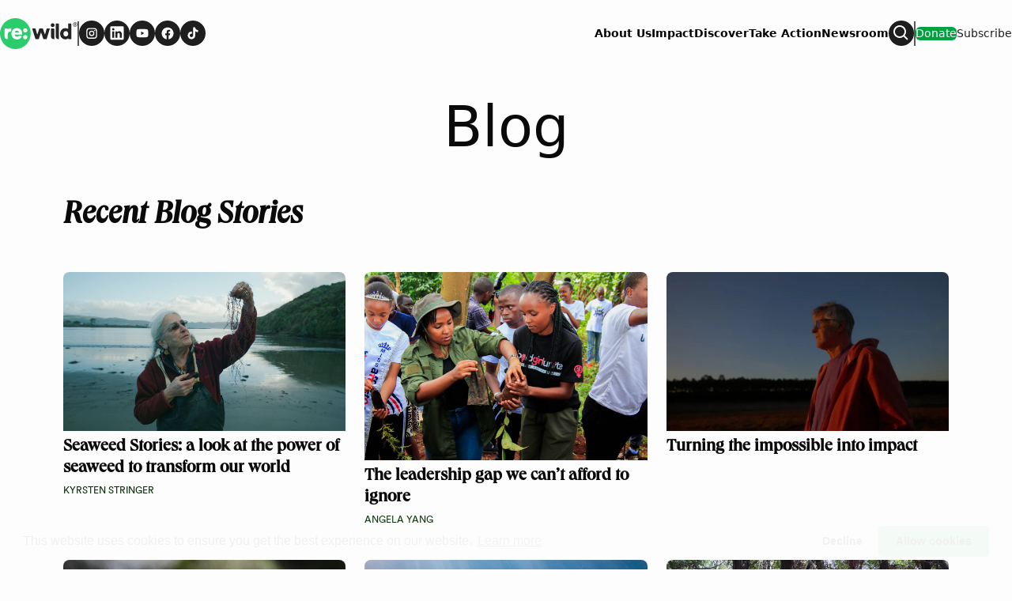

--- FILE ---
content_type: text/html; charset=utf-8
request_url: https://www.rewild.org/category/blog
body_size: 20813
content:
<!DOCTYPE html><html lang="en"><head><meta charSet="utf-8"/><meta content="initial-scale=1, width=device-width" name="viewport"/><meta content="#2CCC6C" name="theme-color"/><link href="https://www.rewild.org/category/blog" rel="canonical"/><link href="https://www.rewild.org/uploads/2025/07/Rewild-Logo-Icon-1.svg?auto=webp" rel="icon" type="image/x-icon"/><meta content="Re:wild" property="og:site_name"/><meta content="https://www.rewild.org/uploads/2025/07/Rewild-Logo-Regular.svg?auto=webp" property="og:image"/><meta content="315" property="og:image:height"/><meta content="600" property="og:image:width"/><meta content="en_US" property="og:locale"/><meta content="Everything you need to know about the incredible species and ecosystems that make the planet wild, and the people working to keep it that way." property="og:description"/><meta content="Blog Archives" property="og:title"/><meta content="website" property="og:type"/><meta content="https://www.rewild.org/category/blog" property="og:url"/><title>Blog Archives | Re:wild</title><meta content="Everything you need to know about the incredible species and ecosystems that make the planet wild, and the people working to keep it that way." name="description"/><meta content="Uncategorized" name="news_keywords"/><link href="https://www.rewild.org/category/blog" rel="canonical"/><link href="https://www.rewild.org/uploads/2025/07/Rewild-Logo-Icon-1.svg?auto=webp" rel="icon" type="image/x-icon"/><meta content="index, follow, max-image-preview:large, max-snippet:-1, max-video-preview:-1" name="robots"/><meta content="Re:wild" property="og:site_name"/><meta content="https://www.rewild.org/uploads/2025/07/Rewild-Logo-Regular.svg?auto=webp" property="og:image"/><meta content="315" property="og:image:height"/><meta content="600" property="og:image:width"/><meta content="en_US" property="og:locale"/><meta content="Everything you need to know about the incredible species and ecosystems that make the planet wild, and the people working to keep it that way." property="og:description"/><meta content="Blog Archives" property="og:title"/><meta content="website" property="og:type"/><meta content="https://www.rewild.org/category/blog" property="og:url"/><meta content="summary_large_image" name="twitter:card"/><meta content="https://www.rewild.org/uploads/2025/07/Rewild-Logo-Regular.svg?auto=webp" name="twitter:image"/><meta content="Blog" name="twitter:title"/><link href="https://www.rewild.org/feed" rel="alternate" type="application/rss+xml"/><link href="https://www.rewild.org/category/blog/feed" rel="alternate" type="application/rss+xml"/><meta name="next-head-count" content="34"/><link rel="preload" href="/_next/static/media/c00a085de8d4c4b8-s.p.woff2" as="font" type="font/woff2" crossorigin="anonymous" data-next-font="size-adjust"/><link rel="preload" href="/_next/static/media/6cba76ea0889872d-s.p.woff2" as="font" type="font/woff2" crossorigin="anonymous" data-next-font="size-adjust"/><link rel="preload" href="/_next/static/media/949e8bb66c68fc79-s.p.woff2" as="font" type="font/woff2" crossorigin="anonymous" data-next-font="size-adjust"/><link rel="preload" href="/_next/static/media/a3c9d06ff2094e81-s.p.woff2" as="font" type="font/woff2" crossorigin="anonymous" data-next-font="size-adjust"/><link rel="preload" href="/_next/static/media/f7a9b128ae841a36-s.p.woff2" as="font" type="font/woff2" crossorigin="anonymous" data-next-font="size-adjust"/><link rel="preload" href="/_next/static/media/fe1bf33ea765d3bc-s.p.woff2" as="font" type="font/woff2" crossorigin="anonymous" data-next-font="size-adjust"/><link rel="preload" href="/_next/static/media/91b7107fedea1cf8-s.p.woff2" as="font" type="font/woff2" crossorigin="anonymous" data-next-font="size-adjust"/><link rel="preload" href="/_next/static/media/22f2b07dca32d43c-s.p.woff2" as="font" type="font/woff2" crossorigin="anonymous" data-next-font="size-adjust"/><link rel="preload" href="/_next/static/media/1bb2c6724a932d2d-s.p.woff2" as="font" type="font/woff2" crossorigin="anonymous" data-next-font="size-adjust"/><link rel="preload" href="/_next/static/media/7ab0f4fdda175eb3-s.p.woff2" as="font" type="font/woff2" crossorigin="anonymous" data-next-font="size-adjust"/><link rel="preload" href="/_next/static/media/f929d9b6c1bc70de-s.p.woff2" as="font" type="font/woff2" crossorigin="anonymous" data-next-font="size-adjust"/><link rel="preload" href="/_next/static/media/36bbd82b07cd460c-s.p.woff2" as="font" type="font/woff2" crossorigin="anonymous" data-next-font="size-adjust"/><link rel="preload" href="/_next/static/media/67258c653f1e2edd-s.p.woff2" as="font" type="font/woff2" crossorigin="anonymous" data-next-font="size-adjust"/><link rel="preload" href="/_next/static/media/3b4f759d829972c5-s.p.woff2" as="font" type="font/woff2" crossorigin="anonymous" data-next-font="size-adjust"/><link rel="preload" href="/_next/static/media/55d4edd9592294ff-s.p.woff2" as="font" type="font/woff2" crossorigin="anonymous" data-next-font="size-adjust"/><link rel="preload" href="/_next/static/media/e4af272ccee01ff0-s.p.woff2" as="font" type="font/woff2" crossorigin="anonymous" data-next-font="size-adjust"/><link rel="preload" href="/_next/static/media/82050c55ac1c8c11-s.p.woff2" as="font" type="font/woff2" crossorigin="anonymous" data-next-font="size-adjust"/><link rel="preload" href="/_next/static/media/1f3fe8c6df3d47c1-s.p.woff2" as="font" type="font/woff2" crossorigin="anonymous" data-next-font="size-adjust"/><link rel="preload" href="/_next/static/css/19168cec322d4839.css" as="style"/><link rel="stylesheet" href="/_next/static/css/19168cec322d4839.css" data-n-g=""/><noscript data-n-css=""></noscript><script defer="" nomodule="" src="/_next/static/chunks/polyfills-c67a75d1b6f99dc8.js"></script><script defer="" src="/_next/static/chunks/433.b8b489d2034c0bf5.js"></script><script src="/_next/static/chunks/webpack-b5c9e1bbd442babc.js" defer=""></script><script src="/_next/static/chunks/framework-e50de212705b2753.js" defer=""></script><script src="/_next/static/chunks/main-4ea22044f1902866.js" defer=""></script><script src="/_next/static/chunks/pages/_app-2fbc10704376ebaa.js" defer=""></script><script src="/_next/static/chunks/fec483df-3eab2a2aeeaace75.js" defer=""></script><script src="/_next/static/chunks/9385-c80f048546506fe3.js" defer=""></script><script src="/_next/static/chunks/2562-3b0d71e19907532c.js" defer=""></script><script src="/_next/static/chunks/1615-61d589d48552e2da.js" defer=""></script><script src="/_next/static/chunks/1258-7d958becf50160f7.js" defer=""></script><script src="/_next/static/chunks/pages/domains/rewild.org/%5B%5B...path%5D%5D-0a6278cdcbe93dc6.js" defer=""></script><script src="/_next/static/exzU32j6upSkuFXTFNWFw/_buildManifest.js" defer=""></script><script src="/_next/static/exzU32j6upSkuFXTFNWFw/_ssgManifest.js" defer=""></script><style data-emotion="css-global 0"></style><style data-emotion="css-global fve7b7">html{-webkit-font-smoothing:antialiased;-moz-osx-font-smoothing:grayscale;box-sizing:border-box;-webkit-text-size-adjust:100%;}*,*::before,*::after{box-sizing:inherit;}strong,b{font-weight:700;}body{margin:0;color:#0a0a0a;font-size:1rem;font-weight:400;letter-spacing:0;font-family:var(--font-circular-std, CircularStd),'-apple-system','BlinkMacSystemFont','avenir next','avenir','segoe ui','helvetica neue','helvetica','Cantarell','Ubuntu','roboto','noto','arial',sans-serif;line-height:1.5;background-color:#fff;}@media print{body{background-color:#fff;}}body::backdrop{background-color:#fff;}body{letter-spacing:0;}</style><style data-emotion="css-global animation-61bdi0">@-webkit-keyframes animation-61bdi0{0%{-webkit-transform:rotate(0deg);-moz-transform:rotate(0deg);-ms-transform:rotate(0deg);transform:rotate(0deg);}100%{-webkit-transform:rotate(360deg);-moz-transform:rotate(360deg);-ms-transform:rotate(360deg);transform:rotate(360deg);}}@keyframes animation-61bdi0{0%{-webkit-transform:rotate(0deg);-moz-transform:rotate(0deg);-ms-transform:rotate(0deg);transform:rotate(0deg);}100%{-webkit-transform:rotate(360deg);-moz-transform:rotate(360deg);-ms-transform:rotate(360deg);transform:rotate(360deg);}}</style><style data-emotion="css-global animation-1p2h4ri">@-webkit-keyframes animation-1p2h4ri{0%{stroke-dasharray:1px,200px;stroke-dashoffset:0;}50%{stroke-dasharray:100px,200px;stroke-dashoffset:-15px;}100%{stroke-dasharray:100px,200px;stroke-dashoffset:-125px;}}@keyframes animation-1p2h4ri{0%{stroke-dasharray:1px,200px;stroke-dashoffset:0;}50%{stroke-dasharray:100px,200px;stroke-dashoffset:-15px;}100%{stroke-dasharray:100px,200px;stroke-dashoffset:-125px;}}</style><style data-emotion="css-global roqqib">h1,h2,h3,h4,p,figure,blockquote,dl,dd,pre,code{margin:0;}</style><style data-emotion="css oi1ore 8yzpf7 13o7eu2 14891ef pxpt32 1n8lbbg 183iiu0 gwlbqu ubk7xh 1tsq2y9 d892od 1bqjr2e oszxq1 13pmzdw 324dpy 1e7oasm 1oofivn 8qb8m4 nhb8h9 3nx06e lrb33l syke8b">.css-oi1ore{position:fixed;display:-webkit-box;display:-webkit-flex;display:-ms-flexbox;display:flex;-webkit-align-items:center;-webkit-box-align:center;-ms-flex-align:center;align-items:center;-webkit-box-pack:center;-ms-flex-pack:center;-webkit-justify-content:center;justify-content:center;right:0;bottom:0;top:0;left:0;background-color:rgba(0, 0, 0, 0.5);-webkit-tap-highlight-color:transparent;color:#fff;z-index:1501;}.css-8yzpf7{display:inline-block;-webkit-animation:animation-61bdi0 1.4s linear infinite;animation:animation-61bdi0 1.4s linear infinite;}.css-13o7eu2{display:block;}.css-14891ef{stroke:currentColor;stroke-dasharray:80px,200px;stroke-dashoffset:0;-webkit-animation:animation-1p2h4ri 1.4s ease-in-out infinite;animation:animation-1p2h4ri 1.4s ease-in-out infinite;}.css-pxpt32{padding-top:40px;}.css-1n8lbbg{display:-webkit-box;display:-webkit-flex;display:-ms-flexbox;display:flex;-webkit-flex-direction:column;-ms-flex-direction:column;flex-direction:column;-webkit-box-pack:start;-ms-flex-pack:start;-webkit-justify-content:flex-start;justify-content:flex-start;}.css-1n8lbbg >*{margin-block:0px;}.css-1n8lbbg >*+*{margin-block-start:32px;}.css-183iiu0{box-sizing:content-box;margin-inline:auto;max-inline-size:1536px;-webkit-padding-end:0px;padding-inline-end:0px;-webkit-padding-start:0px;padding-inline-start:0px;text-align:inherit;width:100%;}.css-gwlbqu{display:-webkit-box;display:-webkit-flex;display:-ms-flexbox;display:flex;-webkit-flex-direction:column;-ms-flex-direction:column;flex-direction:column;-webkit-box-pack:start;-ms-flex-pack:start;-webkit-justify-content:flex-start;justify-content:flex-start;}.css-gwlbqu >*{margin-block:0px;}.css-gwlbqu >*+*{margin-block-start:40px;}@media (min-width:0px){.css-ubk7xh{padding-left:24px;padding-right:24px;}}@media (min-width:900px){.css-ubk7xh{padding-left:80px;padding-right:80px;}}.css-1tsq2y9{box-sizing:content-box;margin-inline:auto;-webkit-padding-end:0px;padding-inline-end:0px;-webkit-padding-start:0px;padding-inline-start:0px;text-align:center;}.css-d892od{display:-webkit-box;display:-webkit-flex;display:-ms-flexbox;display:flex;-webkit-flex-direction:column;-ms-flex-direction:column;flex-direction:column;-webkit-box-pack:start;-ms-flex-pack:start;-webkit-justify-content:flex-start;justify-content:flex-start;}.css-d892od >*{margin-block:0px;}.css-d892od >*+*{margin-block-start:16px;}.css-1bqjr2e{display:-webkit-box;display:-webkit-flex;display:-ms-flexbox;display:flex;-webkit-flex-direction:column;-ms-flex-direction:column;flex-direction:column;-webkit-box-pack:start;-ms-flex-pack:start;-webkit-justify-content:flex-start;justify-content:flex-start;}.css-1bqjr2e >*{margin-block:0px;}.css-1bqjr2e >*+*{margin-block-start:48px;}.css-oszxq1{margin:0;font-size:1.7205rem;font-weight:700;line-height:1.11;letter-spacing:0;font-family:var(--font-queens-medium, QueensMedium),'Iowan Old Style','Apple Garamond','Baskerville','Times New Roman','Droid Serif','Times','Source Serif Pro',serif;margin-top:16px;}@media (min-width:600px){.css-oszxq1{font-size:2.027rem;}}@media (min-width:900px){.css-oszxq1{font-size:2.2523rem;}}@media (min-width:1200px){.css-oszxq1{font-size:2.4775rem;}}.css-13pmzdw{padding-bottom:16px;position:relative;max-width:555px;margin-top:8px;}.css-13pmzdw a{-webkit-text-decoration:none;text-decoration:none;cursor:pointer;}.css-13pmzdw a:hover{-webkit-text-decoration:underline;text-decoration:underline;}.css-324dpy{margin:0;font-size:1.125rem;font-weight:700;line-height:1.3;letter-spacing:0;font-family:var(--font-queens-medium, QueensMedium),'Iowan Old Style','Apple Garamond','Baskerville','Times New Roman','Droid Serif','Times','Source Serif Pro',serif;color:inherit;-webkit-text-decoration:underline;text-decoration:underline;color:inherit;font-family:var(--font-queens-medium, QueensMedium),'Iowan Old Style','Apple Garamond','Baskerville','Times New Roman','Droid Serif','Times','Source Serif Pro',serif;}@media (min-width:600px){.css-324dpy{font-size:1.1538rem;}}@media (min-width:900px){.css-324dpy{font-size:1.1538rem;}}@media (min-width:1200px){.css-324dpy{font-size:1.3462rem;}}.css-324dpy:hover{text-decoration-color:inherit;}.css-1e7oasm{margin:0;font-size:0.75rem;line-height:1.44;text-transform:uppercase;letter-spacing:0;font-family:var(--font-circular-std, CircularStd),'-apple-system','BlinkMacSystemFont','avenir next','avenir','segoe ui','helvetica neue','helvetica','Cantarell','Ubuntu','roboto','noto','arial',sans-serif;font-weight:400;color:#2CCC6C;-webkit-text-decoration:underline;text-decoration:underline;text-decoration-color:rgba(44, 204, 108, 0.4);color:#012F02;}.css-1e7oasm:hover{text-decoration-color:inherit;}.css-1oofivn{box-sizing:content-box;margin-inline:auto;-webkit-padding-end:0px;padding-inline-end:0px;-webkit-padding-start:0px;padding-inline-start:0px;text-align:inherit;}.css-8qb8m4{margin-bottom:48px;}.css-nhb8h9{display:-webkit-box;display:-webkit-flex;display:-ms-flexbox;display:flex;-webkit-box-flex-wrap:wrap;-webkit-flex-wrap:wrap;-ms-flex-wrap:wrap;flex-wrap:wrap;-webkit-align-items:center;-webkit-box-align:center;-ms-flex-align:center;align-items:center;padding:0;margin:0;list-style:none;}.css-3nx06e{display:-webkit-inline-box;display:-webkit-inline-flex;display:-ms-inline-flexbox;display:inline-flex;-webkit-align-items:center;-webkit-box-align:center;-ms-flex-align:center;align-items:center;-webkit-box-pack:center;-ms-flex-pack:center;-webkit-justify-content:center;justify-content:center;position:relative;box-sizing:border-box;-webkit-tap-highlight-color:transparent;background-color:transparent;outline:0;border:0;margin:0;border-radius:0;padding:0;cursor:pointer;-webkit-user-select:none;-moz-user-select:none;-ms-user-select:none;user-select:none;vertical-align:middle;-moz-appearance:none;-webkit-appearance:none;-webkit-text-decoration:none;text-decoration:none;color:inherit;font-size:0.875rem;line-height:1.63;letter-spacing:0;font-family:var(--font-circular-std, CircularStd),'-apple-system','BlinkMacSystemFont','avenir next','avenir','segoe ui','helvetica neue','helvetica','Cantarell','Ubuntu','roboto','noto','arial',sans-serif;font-weight:400;border-radius:16px;text-align:center;box-sizing:border-box;min-width:32px;height:32px;padding:0 6px;margin:0 3px;color:#0a0a0a;-webkit-transition:color 250ms cubic-bezier(0.4, 0, 0.2, 1) 0ms,background-color 250ms cubic-bezier(0.4, 0, 0.2, 1) 0ms;transition:color 250ms cubic-bezier(0.4, 0, 0.2, 1) 0ms,background-color 250ms cubic-bezier(0.4, 0, 0.2, 1) 0ms;}.css-3nx06e::-moz-focus-inner{border-style:none;}.css-3nx06e.Mui-disabled{pointer-events:none;cursor:default;}@media print{.css-3nx06e{-webkit-print-color-adjust:exact;color-adjust:exact;}}.css-3nx06e.Mui-focusVisible{background-color:rgba(0, 0, 0, 0.12);}.css-3nx06e.Mui-disabled{opacity:0.38;}.css-3nx06e:hover{background-color:rgba(0, 0, 0, 0.04);}@media (hover: none){.css-3nx06e:hover{background-color:transparent;}}.css-3nx06e.Mui-selected{background-color:rgba(0, 0, 0, 0.08);}.css-3nx06e.Mui-selected:hover{background-color:rgba(0, 0, 0, 0.12);}@media (hover: none){.css-3nx06e.Mui-selected:hover{background-color:rgba(0, 0, 0, 0.08);}}.css-3nx06e.Mui-selected.Mui-focusVisible{background-color:rgba(0, 0, 0, 0.2);}.css-3nx06e.Mui-selected.Mui-disabled{opacity:1;color:rgba(0, 0, 0, 0.26);background-color:rgba(0, 0, 0, 0.08);}.css-3nx06e.Mui-selected{color:#fff;background-color:#012F02;}.css-3nx06e.Mui-selected:hover{background-color:rgb(0, 32, 1);}@media (hover: none){.css-3nx06e.Mui-selected:hover{background-color:#012F02;}}.css-3nx06e.Mui-selected.Mui-focusVisible{background-color:rgb(0, 32, 1);}.css-3nx06e.Mui-selected.Mui-disabled{color:rgba(0, 0, 0, 0.26);}.css-lrb33l{-webkit-user-select:none;-moz-user-select:none;-ms-user-select:none;user-select:none;width:1em;height:1em;display:inline-block;fill:currentColor;-webkit-flex-shrink:0;-ms-flex-negative:0;flex-shrink:0;-webkit-transition:fill 200ms cubic-bezier(0.4, 0, 0.2, 1) 0ms;transition:fill 200ms cubic-bezier(0.4, 0, 0.2, 1) 0ms;font-size:1.5rem;font-size:1.25rem;margin:0 -8px;}.css-syke8b{font-size:0.875rem;line-height:1.63;letter-spacing:0;font-family:var(--font-circular-std, CircularStd),'-apple-system','BlinkMacSystemFont','avenir next','avenir','segoe ui','helvetica neue','helvetica','Cantarell','Ubuntu','roboto','noto','arial',sans-serif;font-weight:400;border-radius:16px;text-align:center;box-sizing:border-box;min-width:32px;padding:0 6px;margin:0 3px;color:#0a0a0a;height:auto;}.css-syke8b.Mui-disabled{opacity:0.38;}</style></head><body><div id="__next"><div class="app-root __variable_480458 __variable_680d06 __variable_e344c6 __variable_4fe387 __variable_676e02 theme-rewild font-sans overflow-x-hidden"><div aria-hidden="true" class="MuiBackdrop-root css-oi1ore" style="opacity:0;visibility:hidden"><span class="MuiCircularProgress-root MuiCircularProgress-indeterminate MuiCircularProgress-colorInherit css-8yzpf7" style="width:40px;height:40px" role="progressbar"><svg class="MuiCircularProgress-svg css-13o7eu2" viewBox="22 22 44 44"><circle class="MuiCircularProgress-circle MuiCircularProgress-circleIndeterminate css-14891ef" cx="44" cy="44" r="20.2" fill="none" stroke-width="3.6"></circle></svg></span></div><script id="mcjs">!function(c,h,i,m,p)
          {
            ((m = c.createElement(h)),
            (p = c.getElementsByTagName(h)[0]),
            (m.async = 1),
            (m.src = i),
            p.parentNode.insertBefore(m, p))
          }
          (document,"script","https://chimpstatic.com/mcjs-connected/js/users/fd65be5ed8a0748b2e46319c7/78bf12cc924dfcebe9da3b6c4.js");</script><header class="relative flex h-[60px] items-center justify-between bg-neutral-800 shadow-navbar xl:h-[84px]"><div class="container"><nav aria-label="Global" class="flex flex-row items-center justify-between gap-6 xl:gap-8"><div class="flex shrink items-center gap-2 xl:gap-6"><a href="/"><span class="sr-only">Re:wild</span><img src="https://www.rewild.org/uploads/2025/07/Rewild-Logo-Small.svg?auto=webp" alt="" class="block h-[24px] w-auto xl:h-[39px]"/></a><div class="h-[21px] xl:h-[31px] w-0.5 xl:w-0.5 min-w-0.5 xl:min-w-0.5 bg-neutral-500 block" aria-hidden="true"></div><div class="flex items-center"><nav aria-label="Social Media" class="flex flex-row items-center gap-2 xl:gap-3"><a href="https://www.instagram.com/rewild/" target="_blank" rel="noopener noreferrer" class="flex size-5 items-center justify-center rounded-full border-[1.33px] border-neutral-950 bg-neutral-950 p-[2.67px] text-white hocus:border-neutral-500 hocus:bg-neutral-500 hocus:text-white xl:size-8 xl:border-2 xl:p-1"><span class="sr-only">Follow on <!-- -->Instagram</span><svg xmlns="http://www.w3.org/2000/svg" fill="none" viewBox="0 0 24 24" class="size-[18px] object-contain"><path fill="currentColor" fill-rule="evenodd" d="M16 3.243H8a5 5 0 0 0-5 5v8a5 5 0 0 0 5 5h8a5 5 0 0 0 5-5v-8a5 5 0 0 0-5-5Zm3.25 13a3.26 3.26 0 0 1-3.25 3.25H8a3.26 3.26 0 0 1-3.25-3.25v-8A3.26 3.26 0 0 1 8 4.993h8a3.26 3.26 0 0 1 3.25 3.25v8Zm-2.5-7.75a1 1 0 1 0 0-2 1 1 0 0 0 0 2ZM12 7.743a4.5 4.5 0 1 0 4.5 4.5 4.49 4.49 0 0 0-4.5-4.5Zm-2.75 4.5a2.75 2.75 0 1 0 5.5 0 2.75 2.75 0 0 0-5.5 0Z" clip-rule="evenodd"></path></svg></a><a href="https://www.linkedin.com/company/rewildorg/" target="_blank" rel="noopener noreferrer" class="flex size-5 items-center justify-center rounded-full border-[1.33px] border-neutral-950 bg-neutral-950 p-[2.67px] text-white hocus:border-neutral-500 hocus:bg-neutral-500 hocus:text-white xl:size-8 xl:border-2 xl:p-1"><span class="sr-only">Follow on <!-- -->LinkedIn</span><svg xmlns="http://www.w3.org/2000/svg" viewBox="0 0 18 19" fill="currentColor" class="size-[18px] object-contain"><path fill-rule="evenodd" d="M1.5.243a1.5 1.5 0 0 0-1.5 1.5v15a1.5 1.5 0 0 0 1.5 1.5h15a1.5 1.5 0 0 0 1.5-1.5v-15a1.5 1.5 0 0 0-1.5-1.5h-15Zm4.02 4.002c.006.957-.71 1.546-1.559 1.542a1.502 1.502 0 0 1-1.493-1.54 1.493 1.493 0 0 1 1.54-1.505c.88.02 1.518.665 1.513 1.503Zm3.76 2.76H6.758v8.56h2.664V14.224c-.002-1.014-.003-2.03.003-3.043.001-.246.012-.502.075-.737.238-.877 1.027-1.444 1.907-1.304.566.088.94.416 1.097.949.097.333.14.692.145 1.039.012 1.048.01 2.095.008 3.143v1.29h2.671v-1.56c-.001-1.13-.002-2.26.001-3.39a6.039 6.039 0 0 0-.178-1.507c-.187-.734-.574-1.341-1.203-1.78-.445-.312-.935-.513-1.482-.536a15.191 15.191 0 0 1-.188-.01c-.28-.014-.564-.03-.831.024-.765.154-1.437.504-1.945 1.121-.06.07-.117.143-.203.25l-.02.024V7.004Zm-6.598 8.562h2.65V7.01h-2.65v8.557Z" clip-rule="evenodd"></path></svg></a><a href="https://www.youtube.com/c/rewild" target="_blank" rel="noopener noreferrer" class="flex size-5 items-center justify-center rounded-full border-[1.33px] border-neutral-950 bg-neutral-950 p-[2.67px] text-white hocus:border-neutral-500 hocus:bg-neutral-500 hocus:text-white xl:size-8 xl:border-2 xl:p-1"><span class="sr-only">Follow on <!-- -->Youtube</span><svg xmlns="http://www.w3.org/2000/svg" fill="none" viewBox="0 0 24 24" class="size-[18px] object-contain"><path fill="currentColor" d="M21.593 7.203a2.506 2.506 0 0 0-1.762-1.766c-1.566-.43-7.83-.437-7.83-.437s-6.265-.007-7.832.404a2.56 2.56 0 0 0-1.766 1.778c-.413 1.566-.417 4.814-.417 4.814s-.004 3.264.406 4.814c.23.857.905 1.534 1.763 1.765 1.582.43 7.83.437 7.83.437s6.265.007 7.831-.403a2.515 2.515 0 0 0 1.767-1.763c.414-1.565.417-4.812.417-4.812s.02-3.265-.407-4.83ZM9.996 15.005l.005-6 5.207 3.005-5.212 2.995Z"></path></svg></a><a href="https://www.facebook.com/rewild" target="_blank" rel="noopener noreferrer" class="flex size-5 items-center justify-center rounded-full border-[1.33px] border-neutral-950 bg-neutral-950 p-[2.67px] text-white hocus:border-neutral-500 hocus:bg-neutral-500 hocus:text-white xl:size-8 xl:border-2 xl:p-1"><span class="sr-only">Follow on <!-- -->Facebook</span><svg xmlns="http://www.w3.org/2000/svg" fill="none" viewBox="0 0 24 24" class="size-[18px] object-contain"><path fill="currentColor" d="M22 12.304c0-5.557-4.477-10.061-10-10.061S2 6.747 2 12.304c0 5.022 3.657 9.184 8.438 9.939v-7.03h-2.54v-2.909h2.54v-2.217c0-2.521 1.492-3.914 3.777-3.914 1.094 0 2.238.197 2.238.197v2.476h-1.26c-1.243 0-1.63.775-1.63 1.57v1.888h2.773l-.443 2.908h-2.33v7.03c4.78-.754 8.437-4.916 8.437-9.938Z"></path></svg></a><a href="https://www.tiktok.com/@rewild" target="_blank" rel="noopener noreferrer" class="flex size-5 items-center justify-center rounded-full border-[1.33px] border-neutral-950 bg-neutral-950 p-[2.67px] text-white hocus:border-neutral-500 hocus:bg-neutral-500 hocus:text-white xl:size-8 xl:border-2 xl:p-1"><span class="sr-only">Follow on <!-- -->TikTok</span><svg xmlns="http://www.w3.org/2000/svg" style="fill:currentColor" viewBox="0 0 24 24" class="size-[18px] object-contain"><path d="M19.59 6.69a4.83 4.83 0 0 1-3.77-4.25V2h-3.45v13.67a2.89 2.89 0 0 1-5.2 1.74 2.89 2.89 0 0 1 2.31-4.64 2.93 2.93 0 0 1 .88.13V9.4a6.84 6.84 0 0 0-1-.05A6.33 6.33 0 0 0 5 20.1a6.34 6.34 0 0 0 10.86-4.43v-7a8.16 8.16 0 0 0 4.77 1.52v-3.4a4.85 4.85 0 0 1-1-.1z"></path></svg></a></nav></div></div><div class="flex flex-row items-center gap-2 xl:gap-8"><div class="flex flex-row items-center gap-6 xl:gap-8"><ul class="flex-col md:flex-row md:items-center gap-4 xl:gap-8 md:flex hidden"><li class="flex items-center"><a href="/about-us" class="font-primary text-sm font-black leading-5 text-black hover:underline hover:underline-offset-2">About Us</a></li><li class="flex items-center"><a href="/impact" class="font-primary text-sm font-black leading-5 text-black hover:underline hover:underline-offset-2">Impact</a></li><li class="flex items-center"><a href="/discover" class="font-primary text-sm font-black leading-5 text-black hover:underline hover:underline-offset-2">Discover</a></li><li class="flex items-center"><a href="/take-action" class="font-primary text-sm font-black leading-5 text-black hover:underline hover:underline-offset-2">Take Action</a></li><li class="flex items-center"><a href="https://www.rewild.org/category/press" class="font-primary text-sm font-black leading-5 text-black hover:underline hover:underline-offset-2">Newsroom</a></li></ul><div class="flex flex-row items-center gap-6 xl:gap-8"><button class="flex size-5 items-center justify-center rounded-full border-[1.25px] p-[2.5px] text-white hover:border-neutral-500 hover:bg-neutral-500 xl:size-8 xl:border-2 xl:p-1 border-neutral-950 bg-neutral-950 hover:border-neutral-500 hover:bg-neutral-500" aria-label="Press to open search input" type="button"><span class="sr-only">Search</span><svg xmlns="http://www.w3.org/2000/svg" fill="none" viewBox="0 0 24 24" class="size-5 xl:size-6"><path fill="currentColor" d="M10 18a7.952 7.952 0 0 0 4.897-1.688l4.396 4.396 1.414-1.414-4.396-4.396A7.952 7.952 0 0 0 18 10c0-4.411-3.589-8-8-8s-8 3.589-8 8 3.589 8 8 8Zm0-14c3.309 0 6 2.691 6 6s-2.691 6-6 6-6-2.691-6-6 2.691-6 6-6Z"></path></svg></button></div></div><div class="h-[21px] xl:h-[31px] w-0.5 xl:w-0.5 min-w-0.5 xl:min-w-0.5 bg-neutral-500 block md:hidden lg:block" aria-hidden="true"></div><ul class="flex-row items-center md:justify-center gap-3 hidden lg:flex"><li class="flex"><a href="/donate-landing" class="rw-button theme-b800-n500 m-0 text-center font-primary text-lg text-balance leading-tight font-medium transition-colors duration-300 rounded max-sm:whitespace-normal cursor-pointer border-2 w-fit inline-block px-6 py-3 rw-button--solid bg-brand-800 text-neutral-950 border-brand-800 hover:bg-neutral-500 hover:text-neutral-800 hover:border-neutral-500 focus:bg-neutral-500 focus:text-neutral-800 focus:border-neutral-500 py-2! px-[38px] text-sm text-white">Donate</a></li><li class="flex"><a href="/signup/" class="rw-button theme-white-n500 m-0 text-center font-primary text-lg text-balance leading-tight font-medium transition-colors duration-300 rounded max-sm:whitespace-normal cursor-pointer border-2 w-fit inline-block px-6 py-3 rw-button--outline bg-transparent text-neutral-950 border-neutral-950 rw-button--outline bg-transparent text-neutral-800 border-neutral-800 hover:bg-neutral-500 hover:text-neutral-800 hover:border-neutral-500 focus:bg-neutral-500 focus:text-neutral-800 focus:border-neutral-500 whitespace-nowrap py-2! px-[38px] text-sm">Subscribe</a></li></ul><button aria-label="Open menu" class="md:hidden"><svg width="24" height="24" viewBox="0 0 24 24" fill="none" xmlns="http://www.w3.org/2000/svg" class="size-6"><path d="M4 6H20V8H4V6ZM4 11H20V13H4V11ZM4 16H20V18H4V16Z" fill="currentColor"></path></svg></button></div></nav></div></header><main class="MuiBox-root css-0" data-og-content-type="category" data-og-template="default"><script type="application/ld+json">[{"@context":"https://schema.org","@type":"WebSite","@id":"#website","url":"","name":"Re:wild","description":"Biodiversity is the Solution","publisher":{"@context":"https://schema.org","@type":"Organization","@id":"#organization","name":"Re:wild","url":"","sameAs":[],"logo":{"@type":"ImageObject","@id":"#logo","inLanguage":"en-US","caption":"Re:wild"},"image":{"@type":"ImageObject","@id":"#logo","inLanguage":"en-US","caption":"Re:wild"}},"potentialAction":[null],"inLanguage":"en-US"},{"@context":"https://schema.org","@type":"ImageObject","@id":"https://www.rewild.org/category/blog#primaryimage","inLanguage":"en-US","url":"https://www.rewild.org/uploads/2025/07/Rewild-Logo-Regular.svg?auto=webp","width":0,"height":0,"name":"Rewild Logo – Regular"},{"@context":"https://schema.org","@type":"CollectionPage","@id":"category/blog#webpage","url":"category/blog","name":"Blog Archives | Re:wild","description":"Everything you need to know about the incredible species and ecosystems that make the planet wild, and the people working to keep it that way.","inLanguage":"en-US","isPartOf":{"@context":"https://schema.org","@type":"WebSite","@id":"#website","url":"","name":"Re:wild","description":"Biodiversity is the Solution","publisher":{"@context":"https://schema.org","@type":"Organization","@id":"#organization","name":"Re:wild","url":"","sameAs":[],"logo":{"@type":"ImageObject","@id":"#logo","inLanguage":"en-US","url":"https://www.rewild.org/uploads/2025/07/Rewild-Logo-Small.svg?auto=webp","contentUrl":"https://www.rewild.org/uploads/2025/07/Rewild-Logo-Small.svg?auto=webp","width":0,"height":0,"caption":"Re:wild"},"image":{"@type":"ImageObject","@id":"#logo","inLanguage":"en-US","url":"https://www.rewild.org/uploads/2025/07/Rewild-Logo-Small.svg?auto=webp","contentUrl":"https://www.rewild.org/uploads/2025/07/Rewild-Logo-Small.svg?auto=webp","width":0,"height":0,"caption":"Re:wild"}},"potentialAction":[null],"inLanguage":"en-US"},"primaryImageOfPage":{"@id":"https://www.rewild.org/category/blog#primaryimage"},"datePublished":"null+00:00","dateModified":"null+00:00","potentialAction":[{"@type":"ReadAction","target":["https://www.rewild.org/category/blog"]}],"breadcrumb":{"@context":"https://schema.org","@type":"BreadcrumbList","@id":"https://www.rewild.org/category/blog#breadcrumb","itemListElement":[{"@type":"ListItem","name":"Re:wild","item":"","position":1},{"@type":"ListItem","name":"Blog","item":"https://www.rewild.org/category/blog","position":2}]}}]</script><div class="MuiBox-root css-pxpt32"><div class="MuiBox-root css-1n8lbbg"><div class="MuiBox-root css-183iiu0"><script type="application/ld+json">[{"@context":"https://schema.org","@type":"WebSite","@id":"#website","url":"","name":"Re:wild","description":"Biodiversity is the Solution","publisher":{"@context":"https://schema.org","@type":"Organization","@id":"#organization","name":"Re:wild","url":"","sameAs":[],"logo":{"@type":"ImageObject","@id":"#logo","inLanguage":"en-US","caption":"Re:wild"},"image":{"@type":"ImageObject","@id":"#logo","inLanguage":"en-US","caption":"Re:wild"}},"potentialAction":[null],"inLanguage":"en-US"},{"@context":"https://schema.org","@type":"ImageObject","@id":"https://www.rewild.org/category/blog#primaryimage","inLanguage":"en-US","url":"https://www.rewild.org/uploads/2025/07/Rewild-Logo-Regular.svg?auto=webp","width":0,"height":0,"name":"Rewild Logo – Regular"},{"@context":"https://schema.org","@type":"CollectionPage","@id":"category/blog#webpage","url":"category/blog","name":"Blog Archives | Re:wild","description":"Everything you need to know about the incredible species and ecosystems that make the planet wild, and the people working to keep it that way.","inLanguage":"en-US","isPartOf":{"@context":"https://schema.org","@type":"WebSite","@id":"#website","url":"","name":"Re:wild","description":"Biodiversity is the Solution","publisher":{"@context":"https://schema.org","@type":"Organization","@id":"#organization","name":"Re:wild","url":"","sameAs":[],"logo":{"@type":"ImageObject","@id":"#logo","inLanguage":"en-US","url":"https://www.rewild.org/uploads/2025/07/Rewild-Logo-Small.svg?auto=webp","contentUrl":"https://www.rewild.org/uploads/2025/07/Rewild-Logo-Small.svg?auto=webp","width":0,"height":0,"caption":"Re:wild"},"image":{"@type":"ImageObject","@id":"#logo","inLanguage":"en-US","url":"https://www.rewild.org/uploads/2025/07/Rewild-Logo-Small.svg?auto=webp","contentUrl":"https://www.rewild.org/uploads/2025/07/Rewild-Logo-Small.svg?auto=webp","width":0,"height":0,"caption":"Re:wild"}},"potentialAction":[null],"inLanguage":"en-US"},"primaryImageOfPage":{"@id":"https://www.rewild.org/category/blog#primaryimage"},"datePublished":"null+00:00","dateModified":"null+00:00","potentialAction":[{"@type":"ReadAction","target":["https://www.rewild.org/category/blog"]}],"breadcrumb":{"@context":"https://schema.org","@type":"BreadcrumbList","@id":"https://www.rewild.org/category/blog#breadcrumb","itemListElement":[{"@type":"ListItem","name":"Re:wild","item":"","position":1},{"@type":"ListItem","name":"Blog","item":"https://www.rewild.org/category/blog","position":2}]}}]</script><div class="MuiBox-root css-gwlbqu"><div class="MuiBox-root css-ubk7xh"><div class="MuiBox-root css-1tsq2y9"><div class="MuiBox-root css-d892od"><h1 class="border-none font-secondary text-5xl not-italic lg:text-7xl">Blog</h1></div></div></div><div class="MuiBox-root css-ubk7xh"><div class="MuiBox-root css-1bqjr2e"><h2 class="MuiTypography-root MuiTypography-h2 css-oszxq1">Recent Blog Stories</h2><ul class="post-grid grid grid-cols-1 gap-6 pb-6 md:grid-cols-2 lg:grid-cols-3"><li class="grid-post card w-full group flex border overflow-hidden border-brand-900 flex-col relative rounded-lg card-theme-white bg-neutral-800 *:text-neutral-400"><a class="block w-full" href="/blog/seaweed-stories"><img class="object-cover w-full aspect-2/1" loading="lazy" alt="" src="https://www.rewild.org/uploads/2025/11/Lonely-Whale_Seaweed-Stories-4_300dpi.jpeg?auto=webp"/></a><div class="px-4 [&amp;&gt;MuiBox-root]:mt-0"><div class="MuiBox-root css-13pmzdw"><a class="MuiTypography-root MuiTypography-h5 MuiLink-root MuiLink-underlineAlways HedCard_LineClamp__dybOA HedCard_LineClamp-3___sA3X css-324dpy" aria-label="Seaweed Stories: a look at the power of seaweed to transform our world" href="/blog/seaweed-stories">Seaweed Stories: a look at the power of seaweed to transform our world</a><a class="MuiTypography-root MuiTypography-overline MuiLink-root MuiLink-underlineAlways css-1e7oasm" aria-label="Kyrsten Stringer" href="/author/kyrsten-stringer">Kyrsten Stringer</a></div></div></li><li class="grid-post card w-full group flex border overflow-hidden border-brand-900 flex-col relative rounded-lg card-theme-white bg-neutral-800 *:text-neutral-400"><a class="block w-full" href="/women-in-conservation-study"><img class="object-cover w-full aspect-2/1" loading="lazy" alt="Tree planting at Kanjeru Girls with Elizabeth Wathuti, OGW." src="https://www.rewild.org/uploads/2025/10/Women-Tree-Planting-at-Kanjeru-Girls-with-Elizabeth-Wathuti-OGW-1-scaled.jpg?auto=webp"/></a><div class="px-4 [&amp;&gt;MuiBox-root]:mt-0"><div class="MuiBox-root css-13pmzdw"><a class="MuiTypography-root MuiTypography-h5 MuiLink-root MuiLink-underlineAlways HedCard_LineClamp__dybOA HedCard_LineClamp-3___sA3X css-324dpy" aria-label="The leadership gap we can’t afford to ignore" href="/women-in-conservation-study">The leadership gap we can’t afford to ignore</a><a class="MuiTypography-root MuiTypography-overline MuiLink-root MuiLink-underlineAlways css-1e7oasm" aria-label="Angela Yang" href="/author/angela-yang">Angela Yang</a></div></div></li><li class="grid-post card w-full group flex border overflow-hidden border-brand-900 flex-col relative rounded-lg card-theme-white bg-neutral-800 *:text-neutral-400"><a class="block w-full" href="/blog/turning-the-impossible-into-impact"><img class="object-cover w-full aspect-2/1" loading="lazy" alt="" src="https://www.rewild.org/uploads/2025/02/Pat_at_Ranch_Sunrise_Mission_Impossible__1_.00_00_34_18.Still002.webp?auto=webp"/></a><div class="px-4 [&amp;&gt;MuiBox-root]:mt-0"><div class="MuiBox-root css-13pmzdw"><a class="MuiTypography-root MuiTypography-h5 MuiLink-root MuiLink-underlineAlways HedCard_LineClamp__dybOA HedCard_LineClamp-3___sA3X css-324dpy" aria-label="Turning the impossible into impact" href="/blog/turning-the-impossible-into-impact">Turning the impossible into impact</a></div></div></li><li class="grid-post card w-full group flex border overflow-hidden border-brand-900 flex-col relative rounded-lg card-theme-white bg-neutral-800 *:text-neutral-400"><a class="block w-full" href="/blog/what-happens-after-a-lost-species-is-rediscovered"><img class="object-cover w-full aspect-2/1" loading="lazy" alt="" src="https://www.rewild.org/uploads/2025/01/5x4_starrynightoad.jpg?auto=webp"/></a><div class="px-4 [&amp;&gt;MuiBox-root]:mt-0"><div class="MuiBox-root css-13pmzdw"><a class="MuiTypography-root MuiTypography-h5 MuiLink-root MuiLink-underlineAlways HedCard_LineClamp__dybOA HedCard_LineClamp-3___sA3X css-324dpy" aria-label="What happens after a lost species is rediscovered?" href="/blog/what-happens-after-a-lost-species-is-rediscovered">What happens after a lost species is rediscovered?</a><a class="MuiTypography-root MuiTypography-overline MuiLink-root MuiLink-underlineAlways css-1e7oasm" aria-label="Christina Biggs" href="https://www.rewild.org/team/christina-biggs/">Christina Biggs</a></div></div></li><li class="grid-post card w-full group flex border overflow-hidden border-brand-900 flex-col relative rounded-lg card-theme-white bg-neutral-800 *:text-neutral-400"><a class="block w-full" href="/blog/are-sharks-predators-or-protectors"><img class="object-cover w-full aspect-2/1" loading="lazy" alt="" src="https://www.rewild.org/uploads/2025/01/5x4_tigershark.jpg?auto=webp"/></a><div class="px-4 [&amp;&gt;MuiBox-root]:mt-0"><div class="MuiBox-root css-13pmzdw"><a class="MuiTypography-root MuiTypography-h5 MuiLink-root MuiLink-underlineAlways HedCard_LineClamp__dybOA HedCard_LineClamp-3___sA3X css-324dpy" aria-label="Sharks: Predators or Protectors?" href="/blog/are-sharks-predators-or-protectors">Sharks: Predators or Protectors?</a></div></div></li><li class="grid-post card w-full group flex border overflow-hidden border-brand-900 flex-col relative rounded-lg card-theme-white bg-neutral-800 *:text-neutral-400"><a class="block w-full" href="/blog/rediscovering-the-holy-grail-of-new-zealand-moths"><img class="object-cover w-full aspect-2/1" loading="lazy" alt="" src="https://www.rewild.org/uploads/2025/01/feature_nzmoth.jpg?auto=webp"/></a><div class="px-4 [&amp;&gt;MuiBox-root]:mt-0"><div class="MuiBox-root css-13pmzdw"><a class="MuiTypography-root MuiTypography-h5 MuiLink-root MuiLink-underlineAlways HedCard_LineClamp__dybOA HedCard_LineClamp-3___sA3X css-324dpy" aria-label="Rediscovering the Holy Grail of New Zealand moths" href="/blog/rediscovering-the-holy-grail-of-new-zealand-moths">Rediscovering the Holy Grail of New Zealand moths</a><a class="MuiTypography-root MuiTypography-overline MuiLink-root MuiLink-underlineAlways css-1e7oasm" aria-label="Laura Moreno" href="/author/laura-moreno">Laura Moreno</a></div></div></li><li class="grid-post card w-full group flex border overflow-hidden border-brand-900 flex-col relative rounded-lg card-theme-white bg-neutral-800 *:text-neutral-400"><a class="block w-full" href="/blog/the-search-for-a-lost-sea-horse"><img class="object-cover w-full aspect-2/1" loading="lazy" alt="" src="https://www.rewild.org/uploads/2025/01/feature_bullneckseahorse_blog.jpg?auto=webp"/></a><div class="px-4 [&amp;&gt;MuiBox-root]:mt-0"><div class="MuiBox-root css-13pmzdw"><a class="MuiTypography-root MuiTypography-h5 MuiLink-root MuiLink-underlineAlways HedCard_LineClamp__dybOA HedCard_LineClamp-3___sA3X css-324dpy" aria-label="Could a seahorse smaller than your finger still live in the ocean off the coast of Australia?" href="/blog/the-search-for-a-lost-sea-horse">Could a seahorse smaller than your finger still live in the ocean off the coast of Australia?</a><a class="MuiTypography-root MuiTypography-overline MuiLink-root MuiLink-underlineAlways css-1e7oasm" aria-label="Devin Murphy" href="https://www.rewild.org/team/devin-murphy/">Devin Murphy</a></div></div></li><li class="grid-post card w-full group flex border overflow-hidden border-brand-900 flex-col relative rounded-lg card-theme-white bg-neutral-800 *:text-neutral-400"><a class="block w-full" href="/blog/birders-rediscover-lost-species-on-mussau-in-papua-new-guinea"><img class="object-cover w-full aspect-2/1" loading="lazy" alt="" src="https://www.rewild.org/uploads/2025/01/feature_mussautriller.jpg?auto=webp"/></a><div class="px-4 [&amp;&gt;MuiBox-root]:mt-0"><div class="MuiBox-root css-13pmzdw"><a class="MuiTypography-root MuiTypography-h5 MuiLink-root MuiLink-underlineAlways HedCard_LineClamp__dybOA HedCard_LineClamp-3___sA3X css-324dpy" aria-label="Birders rediscover lost species on Mussau in Papua New Guinea" href="/blog/birders-rediscover-lost-species-on-mussau-in-papua-new-guinea">Birders rediscover lost species on Mussau in Papua New Guinea</a><a class="MuiTypography-root MuiTypography-overline MuiLink-root MuiLink-underlineAlways css-1e7oasm" aria-label="Katie Doke Sawatzky" href="/author/katie-doke-sawatzky">Katie Doke Sawatzky</a></div></div></li><li class="grid-post card w-full group flex border overflow-hidden border-brand-900 flex-col relative rounded-lg card-theme-white bg-neutral-800 *:text-neutral-400"><a class="block w-full" href="/blog/expedition-to-marika-natural-park-rediscovers-lost-species"><img class="object-cover w-full aspect-2/1" loading="lazy" alt="" src="https://www.rewild.org/uploads/2025/01/Feature_Makira.jpg?auto=webp"/></a><div class="px-4 [&amp;&gt;MuiBox-root]:mt-0"><div class="MuiBox-root css-13pmzdw"><a class="MuiTypography-root MuiTypography-h5 MuiLink-root MuiLink-underlineAlways HedCard_LineClamp__dybOA HedCard_LineClamp-3___sA3X css-324dpy" aria-label="Expedition to Makira Natural Park rediscovers lost species" href="/blog/expedition-to-marika-natural-park-rediscovers-lost-species">Expedition to Makira Natural Park rediscovers lost species</a><a class="MuiTypography-root MuiTypography-overline MuiLink-root MuiLink-underlineAlways css-1e7oasm" aria-label="Katie Doke Sawatzky" href="/author/katie-doke-sawatzky">Katie Doke Sawatzky</a></div></div></li><li class="grid-post card w-full group flex border overflow-hidden border-brand-900 flex-col relative rounded-lg card-theme-white bg-neutral-800 *:text-neutral-400"><a class="block w-full" href="/blog/keeping-the-dream-alive"><img class="object-cover w-full aspect-2/1" loading="lazy" alt="" src="https://www.rewild.org/uploads/2025/01/feature_pinkheadedduckexpeditoion.jpg?auto=webp"/></a><div class="px-4 [&amp;&gt;MuiBox-root]:mt-0"><div class="MuiBox-root css-13pmzdw"><a class="MuiTypography-root MuiTypography-h5 MuiLink-root MuiLink-underlineAlways HedCard_LineClamp__dybOA HedCard_LineClamp-3___sA3X css-324dpy" aria-label="Keeping the dream alive" href="/blog/keeping-the-dream-alive">Keeping the dream alive</a><a class="MuiTypography-root MuiTypography-overline MuiLink-root MuiLink-underlineAlways css-1e7oasm" aria-label="Laura Moreno" href="/author/laura-moreno">Laura Moreno</a></div></div></li><li class="grid-post card w-full group flex border overflow-hidden border-brand-900 flex-col relative rounded-lg card-theme-white bg-neutral-800 *:text-neutral-400"><a class="block w-full" href="/blog/how-AI-can-help-update-IUCN-Red-List"><img class="object-cover w-full aspect-2/1" loading="lazy" alt="" src="https://www.rewild.org/uploads/2025/01/feature_neam_aiblog.jpg?auto=webp"/></a><div class="px-4 [&amp;&gt;MuiBox-root]:mt-0"><div class="MuiBox-root css-13pmzdw"><a class="MuiTypography-root MuiTypography-h5 MuiLink-root MuiLink-underlineAlways HedCard_LineClamp__dybOA HedCard_LineClamp-3___sA3X css-324dpy" aria-label="One-fourth of IUCN Red List species assessments are out of date. AI could help." href="/blog/how-AI-can-help-update-IUCN-Red-List">One-fourth of IUCN Red List species assessments are out of date. AI could help.</a><a class="MuiTypography-root MuiTypography-overline MuiLink-root MuiLink-underlineAlways css-1e7oasm" aria-label="Kelsey Neam" href="https://www.rewild.org/team/kelsey-neam/">Kelsey Neam</a></div></div></li><li class="grid-post card w-full group flex border overflow-hidden border-brand-900 flex-col relative rounded-lg card-theme-white bg-neutral-800 *:text-neutral-400"><a class="block w-full" href="/blog/what-happens-to-wildlife-during-an-eclipse"><img class="object-cover w-full aspect-2/1" loading="lazy" alt="" src="https://www.rewild.org/uploads/2025/01/blogfeature_eclipse.jpg?auto=webp"/></a><div class="px-4 [&amp;&gt;MuiBox-root]:mt-0"><div class="MuiBox-root css-13pmzdw"><a class="MuiTypography-root MuiTypography-h5 MuiLink-root MuiLink-underlineAlways HedCard_LineClamp__dybOA HedCard_LineClamp-3___sA3X css-324dpy" aria-label="What happens to wildlife during an eclipse?" href="/blog/what-happens-to-wildlife-during-an-eclipse">What happens to wildlife during an eclipse?</a></div></div></li><li class="grid-post card w-full group flex border overflow-hidden border-brand-900 flex-col relative rounded-lg card-theme-white bg-neutral-800 *:text-neutral-400"><a class="block w-full" href="/blog/listening-and-looking-for-a-ghostly-messenger"><img class="object-cover w-full aspect-2/1" loading="lazy" alt="" src="https://www.rewild.org/uploads/2025/01/alternativefeature_sabrewingblog.jpg?auto=webp"/></a><div class="px-4 [&amp;&gt;MuiBox-root]:mt-0"><div class="MuiBox-root css-13pmzdw"><a class="MuiTypography-root MuiTypography-h5 MuiLink-root MuiLink-underlineAlways HedCard_LineClamp__dybOA HedCard_LineClamp-3___sA3X css-324dpy" aria-label="Listening and looking for a ghostly messenger" href="/blog/listening-and-looking-for-a-ghostly-messenger">Listening and looking for a ghostly messenger</a><a class="MuiTypography-root MuiTypography-overline MuiLink-root MuiLink-underlineAlways css-1e7oasm" aria-label="Katie Doke Sawatzky" href="/author/katie-doke-sawatzky">Katie Doke Sawatzky</a></div></div></li><li class="grid-post card w-full group flex border overflow-hidden border-brand-900 flex-col relative rounded-lg card-theme-white bg-neutral-800 *:text-neutral-400"><a class="block w-full" href="/blog/strengthening-virunga-national-park-stitch-by-stitch"><img class="object-cover w-full aspect-2/1" loading="lazy" alt="" src="https://www.rewild.org/uploads/2025/01/feature_virungasewers.jpg?auto=webp"/></a><div class="px-4 [&amp;&gt;MuiBox-root]:mt-0"><div class="MuiBox-root css-13pmzdw"><a class="MuiTypography-root MuiTypography-h5 MuiLink-root MuiLink-underlineAlways HedCard_LineClamp__dybOA HedCard_LineClamp-3___sA3X css-324dpy" aria-label="Strengthening Virunga National Park stitch by stitch" href="/blog/strengthening-virunga-national-park-stitch-by-stitch">Strengthening Virunga National Park stitch by stitch</a><a class="MuiTypography-root MuiTypography-overline MuiLink-root MuiLink-underlineAlways css-1e7oasm" aria-label="Milo Putnam" href="https://www.rewild.org/team/milo-putnam/">Milo Putnam</a></div></div></li><li class="grid-post card w-full group flex border overflow-hidden border-brand-900 flex-col relative rounded-lg card-theme-white bg-neutral-800 *:text-neutral-400"><a class="block w-full" href="/blog/rewilding-awakens-local-businesses-as-wildlife-tourism-booms"><img class="object-cover w-full aspect-2/1" loading="lazy" alt="" src="https://www.rewild.org/uploads/2025/01/iberaecotourism.jpg?auto=webp"/></a><div class="px-4 [&amp;&gt;MuiBox-root]:mt-0"><div class="MuiBox-root css-13pmzdw"><a class="MuiTypography-root MuiTypography-h5 MuiLink-root MuiLink-underlineAlways HedCard_LineClamp__dybOA HedCard_LineClamp-3___sA3X css-324dpy" aria-label="Rewilding awakens local businesses as wildlife tourism booms near one of Argentina’s largest protected areas" href="/blog/rewilding-awakens-local-businesses-as-wildlife-tourism-booms">Rewilding awakens local businesses as wildlife tourism booms near one of Argentina’s largest protected areas</a><a class="MuiTypography-root MuiTypography-overline MuiLink-root MuiLink-underlineAlways css-1e7oasm" aria-label="Molly Bergen" href="/author/molly-bergen">Molly Bergen</a></div></div></li><li class="grid-post card w-full group flex border overflow-hidden border-brand-900 flex-col relative rounded-lg card-theme-white bg-neutral-800 *:text-neutral-400"><a class="block w-full" href="/blog/the-way-we-eat-now-is-eating-away-at-our-livable-planet"><img class="object-cover w-full aspect-2/1" loading="lazy" alt="" src="https://www.rewild.org/uploads/2025/01/cattle.jpg?auto=webp"/></a><div class="px-4 [&amp;&gt;MuiBox-root]:mt-0"><div class="MuiBox-root css-13pmzdw"><a class="MuiTypography-root MuiTypography-h5 MuiLink-root MuiLink-underlineAlways HedCard_LineClamp__dybOA HedCard_LineClamp-3___sA3X css-324dpy" aria-label="The way we eat now is eating away at our livable planet" href="/blog/the-way-we-eat-now-is-eating-away-at-our-livable-planet">The way we eat now is eating away at our livable planet</a><a class="MuiTypography-root MuiTypography-overline MuiLink-root MuiLink-underlineAlways css-1e7oasm" aria-label="Wes Sechrest" href="/team/wes-sechrest">Wes Sechrest</a></div></div></li></ul><div class="MuiBox-root css-1oofivn"><nav aria-label="pagination navigation" class="MuiPagination-root MuiPagination-text css-8qb8m4"><ul class="MuiPagination-ul css-nhb8h9"><li><button class="MuiButtonBase-root Mui-disabled MuiPaginationItem-root MuiPaginationItem-sizeMedium MuiPaginationItem-text MuiPaginationItem-circular MuiPaginationItem-textSecondary Mui-disabled MuiPaginationItem-previousNext font-black! css-3nx06e" tabindex="-1" type="button" disabled="" aria-label="Go to previous page"><svg class="MuiSvgIcon-root MuiSvgIcon-fontSizeMedium MuiPaginationItem-icon css-lrb33l" focusable="false" aria-hidden="true" viewBox="0 0 24 24" data-testid="NavigateBeforeIcon"><path d="M15.41 7.41L14 6l-6 6 6 6 1.41-1.41L10.83 12z"></path></svg></button></li><li><button class="MuiButtonBase-root MuiPaginationItem-root MuiPaginationItem-sizeMedium MuiPaginationItem-text MuiPaginationItem-circular MuiPaginationItem-textSecondary Mui-selected MuiPaginationItem-page font-black! css-3nx06e" tabindex="0" type="button" aria-current="true" aria-label="page 1">1</button></li><li><button class="MuiButtonBase-root MuiPaginationItem-root MuiPaginationItem-sizeMedium MuiPaginationItem-text MuiPaginationItem-circular MuiPaginationItem-textSecondary MuiPaginationItem-page font-black! css-3nx06e" tabindex="0" type="button" aria-label="Go to page 2">2</button></li><li><button class="MuiButtonBase-root MuiPaginationItem-root MuiPaginationItem-sizeMedium MuiPaginationItem-text MuiPaginationItem-circular MuiPaginationItem-textSecondary MuiPaginationItem-page font-black! css-3nx06e" tabindex="0" type="button" aria-label="Go to page 3">3</button></li><li><button class="MuiButtonBase-root MuiPaginationItem-root MuiPaginationItem-sizeMedium MuiPaginationItem-text MuiPaginationItem-circular MuiPaginationItem-textSecondary MuiPaginationItem-page font-black! css-3nx06e" tabindex="0" type="button" aria-label="Go to page 4">4</button></li><li><button class="MuiButtonBase-root MuiPaginationItem-root MuiPaginationItem-sizeMedium MuiPaginationItem-text MuiPaginationItem-circular MuiPaginationItem-textSecondary MuiPaginationItem-page font-black! css-3nx06e" tabindex="0" type="button" aria-label="Go to page 5">5</button></li><li><div class="MuiPaginationItem-root MuiPaginationItem-sizeMedium MuiPaginationItem-text MuiPaginationItem-circular MuiPaginationItem-textSecondary MuiPaginationItem-ellipsis font-black! css-syke8b">…</div></li><li><button class="MuiButtonBase-root MuiPaginationItem-root MuiPaginationItem-sizeMedium MuiPaginationItem-text MuiPaginationItem-circular MuiPaginationItem-textSecondary MuiPaginationItem-page font-black! css-3nx06e" tabindex="0" type="button" aria-label="Go to page 10">10</button></li><li><button class="MuiButtonBase-root MuiPaginationItem-root MuiPaginationItem-sizeMedium MuiPaginationItem-text MuiPaginationItem-circular MuiPaginationItem-textSecondary MuiPaginationItem-previousNext font-black! css-3nx06e" tabindex="0" type="button" aria-label="Go to next page"><svg class="MuiSvgIcon-root MuiSvgIcon-fontSizeMedium MuiPaginationItem-icon css-lrb33l" focusable="false" aria-hidden="true" viewBox="0 0 24 24" data-testid="NavigateNextIcon"><path d="M10 6L8.59 7.41 13.17 12l-4.58 4.59L10 18l6-6z"></path></svg></button></li></ul></nav></div></div></div></div></div></div></div></main><footer class="bg-black py-[60px] font-bold text-white [&amp;_a:hover]:text-brand-700"><div class="container"><div class="mb-12 grid grid-cols-2 gap-5 md:grid-cols-4 lg:grid-cols-5"><div class="lg:w-min-content col-span-full w-full shrink-0 lg:col-span-1"><a href="/"><span class="sr-only">Re:wild</span><img alt="" loading="lazy" src="https://www.rewild.org/uploads/2025/01/rewildlogo_small.png?format=auto&amp;optimize=high&amp;width=1440" style="max-width:100%;width:100%" class="inline-block h-[39px] w-auto!" height="39" srcSet="
    https://www.rewild.org/uploads/2025/01/rewildlogo_small.png?format=auto&amp;optimize=high&amp;width=320 320w,
    https://www.rewild.org/uploads/2025/01/rewildlogo_small.png?format=auto&amp;optimize=high&amp;width=640 640w,
    https://www.rewild.org/uploads/2025/01/rewildlogo_small.png?format=auto&amp;optimize=high&amp;width=750 750w,
    https://www.rewild.org/uploads/2025/01/rewildlogo_small.png?format=auto&amp;optimize=high&amp;width=828 828w,
    https://www.rewild.org/uploads/2025/01/rewildlogo_small.png?format=auto&amp;optimize=high&amp;width=1080 1080w,
    https://www.rewild.org/uploads/2025/01/rewildlogo_small.png?format=auto&amp;optimize=high&amp;width=1200 1200w,
    https://www.rewild.org/uploads/2025/01/rewildlogo_small.png?format=auto&amp;optimize=high&amp;width=1920 1920w,
    https://www.rewild.org/uploads/2025/01/rewildlogo_small.png?format=auto&amp;optimize=high&amp;width=2018 2048w,
    https://www.rewild.org/uploads/2025/01/rewildlogo_small.png?format=auto&amp;optimize=high&amp;width=3840 3840w
  " sizes="100vw"/></a></div><nav class="footer-nav-col"><h2 class="mb-6 font-primary text-base font-black not-italic">About Us</h2><ul class="list-none"><li class="mb-4 leading-none"><a href="https://www.rewild.org/careers" class=" text-sm font-black leading-none text-white">Careers</a></li><li class="mb-4 leading-none"><a href="https://www.rewild.org/contact" class=" text-sm font-black leading-none text-white">Contact</a></li><li class="mb-4 leading-none"><a href="https://www.rewild.org/in-the-news" class=" text-sm font-black leading-none text-white">In the News</a></li><li class="mb-4 leading-none"><a href="https://www.rewild.org/team" class=" text-sm font-black leading-none text-white">Our Team</a></li><li class="mb-4 leading-none"><a href="https://www.rewild.org/ethics" class=" text-sm font-black leading-none text-white">Re:wild Ethics</a></li></ul></nav><nav class="footer-nav-col"><h2 class="mb-6 font-primary text-base font-black not-italic">Impact</h2><ul class="list-none"><li class="mb-4 leading-none"><a href="https://www.rewild.org/action-funds" class=" text-sm font-black leading-none text-white">Action Funds</a></li><li class="mb-4 leading-none"><a href="https://www.rewild.org/our-plan" class=" text-sm font-black leading-none text-white">Our Plan</a></li><li class="mb-4 leading-none"><a href="https://www.rewild.org/our-work" class=" text-sm font-black leading-none text-white">Our Work</a></li><li class="mb-4 leading-none"><a href="https://www.rewild.org/financials" class=" text-sm font-black leading-none text-white">Reports and Financials</a></li><li class="mb-4 leading-none"><a href="https://www.rewild.org/where-we-work" class=" text-sm font-black leading-none text-white">Where We Work</a></li></ul></nav><nav class="footer-nav-col"><h2 class="mb-6 font-primary text-base font-black not-italic">Discover</h2><ul class="list-none"><li class="mb-4 leading-none"><a href="/category/blog/" class=" text-sm font-black leading-none text-white">Blog</a></li><li class="mb-4 leading-none"><a href="https://www.rewild.org/lost-species" class=" text-sm font-black leading-none text-white">Lost Species</a></li><li class="mb-4 leading-none"><a href="/category/press/" class=" text-sm font-black leading-none text-white">Newsroom</a></li><li class="mb-4 leading-none"><a href="https://www.rewild.org/rewild-your-life" class=" text-sm font-black leading-none text-white">Re:wild Your Life</a></li><li class="mb-4 leading-none"><a href="https://www.rewild.org/what-is-rewilding" class=" text-sm font-black leading-none text-white">What is Rewilding?</a></li></ul></nav><nav class="footer-nav-col"><h2 class="mb-6 font-primary text-base font-black not-italic">Take Action</h2><ul class="list-none"><li class="mb-4 leading-none"><a href="https://www.rewild.org/legacy-giving" class=" text-sm font-black leading-none text-white">Legacy Giving</a></li><li class="mb-4 leading-none"><a href="https://www.rewild.org/partner-with-us" class=" text-sm font-black leading-none text-white">Partner With Us</a></li><li class="mb-4 leading-none"><a href="https://www.rewildyourcampus.org/" class=" text-sm font-black leading-none text-white">Re:wild Your Campus</a></li><li class="mb-4 leading-none"><a href="https://www.rewild.org/fridge" class=" text-sm font-black leading-none text-white">Re:wild Your Fridge</a></li></ul></nav></div></div><div class="container border-t border-white px-0 pt-5"><div class="flex w-full flex-col items-center gap-5 lg:flex-row"><div class="flex gap-2 text-sm font-normal"><p class="leading-none">©<!-- -->2026<!-- --> Re:wild.</p><p class="leading-none">All Rights Reserved.</p></div><nav aria-label="Social Media" class="flex gap-1 justify-self-end lg:ml-auto"><a href="https://www.instagram.com/rewild/" target="_blank" rel="noreferrer" class="flex size-7 items-center justify-center rounded-full border-[1.33px] border-white bg-white p-[2.67px] text-black hocus:border-brand-600 hocus:bg-brand-600 xl:border-2 xl:p-1 hocus:[&amp;_svg]:text-black"><span class="sr-only">Follow on <!-- -->Instagram</span><svg xmlns="http://www.w3.org/2000/svg" fill="none" viewBox="0 0 24 24" class="size-[16px] object-contain"><path fill="currentColor" fill-rule="evenodd" d="M16 3.243H8a5 5 0 0 0-5 5v8a5 5 0 0 0 5 5h8a5 5 0 0 0 5-5v-8a5 5 0 0 0-5-5Zm3.25 13a3.26 3.26 0 0 1-3.25 3.25H8a3.26 3.26 0 0 1-3.25-3.25v-8A3.26 3.26 0 0 1 8 4.993h8a3.26 3.26 0 0 1 3.25 3.25v8Zm-2.5-7.75a1 1 0 1 0 0-2 1 1 0 0 0 0 2ZM12 7.743a4.5 4.5 0 1 0 4.5 4.5 4.49 4.49 0 0 0-4.5-4.5Zm-2.75 4.5a2.75 2.75 0 1 0 5.5 0 2.75 2.75 0 0 0-5.5 0Z" clip-rule="evenodd"></path></svg></a><a href="https://www.linkedin.com/company/rewildorg/" target="_blank" rel="noreferrer" class="flex size-7 items-center justify-center rounded-full border-[1.33px] border-white bg-white p-[2.67px] text-black hocus:border-brand-600 hocus:bg-brand-600 xl:border-2 xl:p-1 hocus:[&amp;_svg]:text-black"><span class="sr-only">Follow on <!-- -->LinkedIn</span><svg xmlns="http://www.w3.org/2000/svg" viewBox="0 0 18 19" fill="currentColor" class="size-[16px] object-contain"><path fill-rule="evenodd" d="M1.5.243a1.5 1.5 0 0 0-1.5 1.5v15a1.5 1.5 0 0 0 1.5 1.5h15a1.5 1.5 0 0 0 1.5-1.5v-15a1.5 1.5 0 0 0-1.5-1.5h-15Zm4.02 4.002c.006.957-.71 1.546-1.559 1.542a1.502 1.502 0 0 1-1.493-1.54 1.493 1.493 0 0 1 1.54-1.505c.88.02 1.518.665 1.513 1.503Zm3.76 2.76H6.758v8.56h2.664V14.224c-.002-1.014-.003-2.03.003-3.043.001-.246.012-.502.075-.737.238-.877 1.027-1.444 1.907-1.304.566.088.94.416 1.097.949.097.333.14.692.145 1.039.012 1.048.01 2.095.008 3.143v1.29h2.671v-1.56c-.001-1.13-.002-2.26.001-3.39a6.039 6.039 0 0 0-.178-1.507c-.187-.734-.574-1.341-1.203-1.78-.445-.312-.935-.513-1.482-.536a15.191 15.191 0 0 1-.188-.01c-.28-.014-.564-.03-.831.024-.765.154-1.437.504-1.945 1.121-.06.07-.117.143-.203.25l-.02.024V7.004Zm-6.598 8.562h2.65V7.01h-2.65v8.557Z" clip-rule="evenodd"></path></svg></a><a href="https://www.youtube.com/c/rewild" target="_blank" rel="noreferrer" class="flex size-7 items-center justify-center rounded-full border-[1.33px] border-white bg-white p-[2.67px] text-black hocus:border-brand-600 hocus:bg-brand-600 xl:border-2 xl:p-1 hocus:[&amp;_svg]:text-black"><span class="sr-only">Follow on <!-- -->Youtube</span><svg xmlns="http://www.w3.org/2000/svg" fill="none" viewBox="0 0 24 24" class="size-[16px] object-contain"><path fill="currentColor" d="M21.593 7.203a2.506 2.506 0 0 0-1.762-1.766c-1.566-.43-7.83-.437-7.83-.437s-6.265-.007-7.832.404a2.56 2.56 0 0 0-1.766 1.778c-.413 1.566-.417 4.814-.417 4.814s-.004 3.264.406 4.814c.23.857.905 1.534 1.763 1.765 1.582.43 7.83.437 7.83.437s6.265.007 7.831-.403a2.515 2.515 0 0 0 1.767-1.763c.414-1.565.417-4.812.417-4.812s.02-3.265-.407-4.83ZM9.996 15.005l.005-6 5.207 3.005-5.212 2.995Z"></path></svg></a><a href="https://www.facebook.com/rewild" target="_blank" rel="noreferrer" class="flex size-7 items-center justify-center rounded-full border-[1.33px] border-white bg-white p-[2.67px] text-black hocus:border-brand-600 hocus:bg-brand-600 xl:border-2 xl:p-1 hocus:[&amp;_svg]:text-black"><span class="sr-only">Follow on <!-- -->Facebook</span><svg xmlns="http://www.w3.org/2000/svg" fill="none" viewBox="0 0 24 24" class="size-[16px] object-contain"><path fill="currentColor" d="M22 12.304c0-5.557-4.477-10.061-10-10.061S2 6.747 2 12.304c0 5.022 3.657 9.184 8.438 9.939v-7.03h-2.54v-2.909h2.54v-2.217c0-2.521 1.492-3.914 3.777-3.914 1.094 0 2.238.197 2.238.197v2.476h-1.26c-1.243 0-1.63.775-1.63 1.57v1.888h2.773l-.443 2.908h-2.33v7.03c4.78-.754 8.437-4.916 8.437-9.938Z"></path></svg></a><a href="https://www.tiktok.com/@rewild" target="_blank" rel="noreferrer" class="flex size-7 items-center justify-center rounded-full border-[1.33px] border-white bg-white p-[2.67px] text-black hocus:border-brand-600 hocus:bg-brand-600 xl:border-2 xl:p-1 hocus:[&amp;_svg]:text-black"><span class="sr-only">Follow on <!-- -->TikTok</span><svg xmlns="http://www.w3.org/2000/svg" style="fill:currentColor" viewBox="0 0 24 24" class="size-[16px] object-contain"><path d="M19.59 6.69a4.83 4.83 0 0 1-3.77-4.25V2h-3.45v13.67a2.89 2.89 0 0 1-5.2 1.74 2.89 2.89 0 0 1 2.31-4.64 2.93 2.93 0 0 1 .88.13V9.4a6.84 6.84 0 0 0-1-.05A6.33 6.33 0 0 0 5 20.1a6.34 6.34 0 0 0 10.86-4.43v-7a8.16 8.16 0 0 0 4.77 1.52v-3.4a4.85 4.85 0 0 1-1-.1z"></path></svg></a></nav></div></div></footer></div></div><script id="__NEXT_DATA__" type="application/json">{"props":{"requestHost":"www.rewild.org","pageProps":{"dehydratedState":{"mutations":[],"queries":[{"state":{"data":{"flexpressCMSSettings":{"generalOptions":{"extraLink":{"extraBtnLink":"/donate-landing","extraBtnText":"Donate"}}}},"dataUpdateCount":1,"dataUpdatedAt":1769802261328,"error":null,"errorUpdateCount":0,"errorUpdatedAt":0,"fetchFailureCount":0,"fetchFailureReason":null,"fetchMeta":null,"isInvalidated":false,"status":"success","fetchStatus":"idle"},"queryKey":["extraSettingsQuery"],"queryHash":"[\"extraSettingsQuery\"]"},{"state":{"data":{"rewildOptions":{"options":{"prefooter":{"prefooterDonateModuleSettings":{"title":"Donate for the wild.","text":"Support real conservation impact—saving species, restoring ecosystems, and rewilding our world.","buttonText":"Donate","buttonLink":{"title":"Donate","url":"/donate-landing","target":""}},"prefooterEmailModuleSettings":{"title":"Stay in touch.","text":"Get exclusive stories, behind-the-scenes updates, and ways to help—delivered to your inbox.","formId":"2","disclaimerText":"By clicking Sign Up you're confirming that you agree with our","disclaimerLink":{"title":"Privacy Policy.","url":"/privacy-policy","target":""},"disclaimerLinkText":"Privacy Policy."}},"pressContact":{"pressContactModuleSettings":{"title":"Breaking news from Re:wild and our partners.","text":"\u003cp class=\"p1\"\u003eA lost species rediscovered? A Critically Endangered species returned to its wild home? An ecosystem rewilded? Read about it here.\u003c/p\u003e\n","subtitle":"Want to work with us on a story?","subText":"\u003cp class=\"p1\"\u003eContact Lindsay Renick Mayer or Devin Murphy at press@rewild.org.\u003c/p\u003e\n","formId":"3","buttonText":"Join Media List"}}}}},"dataUpdateCount":1,"dataUpdatedAt":1769802261328,"error":null,"errorUpdateCount":0,"errorUpdatedAt":0,"fetchFailureCount":0,"fetchFailureReason":null,"fetchMeta":null,"isInvalidated":false,"status":"success","fetchStatus":"idle"},"queryKey":["rewildOptionsQuery"],"queryHash":"[\"rewildOptionsQuery\"]"},{"state":{"data":{"footerMenu1":{"nodes":[{"menuItems":{"nodes":[{"databaseId":65770,"label":"Careers","url":"https://www.rewild.org/careers","target":null,"title":null,"cssClasses":[]},{"databaseId":65774,"label":"Contact","url":"https://www.rewild.org/contact","target":null,"title":null,"cssClasses":[]},{"databaseId":65772,"label":"In the News","url":"https://www.rewild.org/in-the-news","target":null,"title":null,"cssClasses":[]},{"databaseId":75577,"label":"Our Team","url":"https://www.rewild.org/team","target":null,"title":null,"cssClasses":[]},{"databaseId":65773,"label":"Re:wild Ethics","url":"https://www.rewild.org/ethics","target":null,"title":null,"cssClasses":[]}]},"name":"About Us","slug":"about-us"}]},"footerMenu2":{"nodes":[{"menuItems":{"nodes":[{"databaseId":65777,"label":"Action Funds","url":"https://www.rewild.org/action-funds","target":null,"title":null,"cssClasses":[]},{"databaseId":65776,"label":"Our Plan","url":"https://www.rewild.org/our-plan","target":null,"title":null,"cssClasses":[]},{"databaseId":65775,"label":"Our Work","url":"https://www.rewild.org/our-work","target":null,"title":null,"cssClasses":[]},{"databaseId":75578,"label":"Reports and Financials","url":"https://www.rewild.org/financials","target":null,"title":null,"cssClasses":[]},{"databaseId":65778,"label":"Where We Work","url":"https://www.rewild.org/where-we-work","target":null,"title":null,"cssClasses":[]}]},"name":"Impact","slug":"impact"}]},"footerMenu3":{"nodes":[{"menuItems":{"nodes":[{"databaseId":65784,"label":"Blog","url":"/category/blog/","target":null,"title":null,"cssClasses":[]},{"databaseId":65785,"label":"Lost Species","url":"https://www.rewild.org/lost-species","target":null,"title":null,"cssClasses":[]},{"databaseId":65788,"label":"Newsroom","url":"/category/press/","target":null,"title":null,"cssClasses":[]},{"databaseId":65787,"label":"Re:wild Your Life","url":"https://www.rewild.org/rewild-your-life","target":null,"title":null,"cssClasses":[]},{"databaseId":65786,"label":"What is Rewilding?","url":"https://www.rewild.org/what-is-rewilding","target":null,"title":null,"cssClasses":[]}]},"name":"Discover","slug":"discover"}]},"footerMenu4":{"nodes":[{"menuItems":{"nodes":[{"databaseId":65780,"label":"Legacy Giving","url":"https://www.rewild.org/legacy-giving","target":null,"title":null,"cssClasses":[]},{"databaseId":65782,"label":"Partner With Us","url":"https://www.rewild.org/partner-with-us","target":null,"title":null,"cssClasses":[]},{"databaseId":65783,"label":"Re:wild Your Campus","url":"https://www.rewildyourcampus.org/","target":null,"title":null,"cssClasses":[]},{"databaseId":75579,"label":"Re:wild Your Fridge","url":"https://www.rewild.org/fridge","target":null,"title":null,"cssClasses":[]}]},"name":"Take Action","slug":"take-action"}]}},"dataUpdateCount":1,"dataUpdatedAt":1769802261328,"error":null,"errorUpdateCount":0,"errorUpdatedAt":0,"fetchFailureCount":0,"fetchFailureReason":null,"fetchMeta":null,"isInvalidated":false,"status":"success","fetchStatus":"idle"},"queryKey":["footerMenuQuery"],"queryHash":"[\"footerMenuQuery\"]"},{"state":{"data":{"ctaButtonLabel":null,"tagSupportDisable":false,"tagsOnPost":{"displayTags":false,"numberOfTags":5},"searchResultPageSize":20,"optAuthorPostsPerPage":20,"categoryPostsPerPage":16,"isHomepageRefeed":false,"isCategoryRefeed":false,"enableBreadcrumbs":true,"infiniteScroll":{"enabled":false},"wpComments":{"enabled":false}},"dataUpdateCount":1,"dataUpdatedAt":1769802261328,"error":null,"errorUpdateCount":0,"errorUpdatedAt":0,"fetchFailureCount":0,"fetchFailureReason":null,"fetchMeta":null,"isInvalidated":false,"status":"success","fetchStatus":"idle"},"queryKey":["theme-settings"],"queryHash":"[\"theme-settings\"]"},{"state":{"data":{"copyright":null,"defaultImage":{"altText":"Re:wild Logo","caption":null,"cropPosition":"","id":"cG9zdDo3MTA3Mw==","sourceUrl":"https://www.rewild.org/uploads/2025/07/Rewild-Logo-Regular.svg?auto=webp","title":"Rewild Logo – Regular","mediaDetails":{"height":0,"width":0},"mediaAdditionalData":{"mediaSubtitle":null,"mediaCredit":{"mcName":null}}},"facebookVerification":null,"hamburgerMenu":{"enable":false,"textColor":"#ffffff","backgroundColor":null,"logo":null},"headerOptions":{"sticky":"stick_on_scroll","reviewText":""},"footerLinks":null,"logos":{"favicon":{"altText":"Re:wild Icon Logo","caption":null,"cropPosition":"","id":"cG9zdDo3MTA3NQ==","sourceUrl":"https://www.rewild.org/uploads/2025/07/Rewild-Logo-Icon-1.svg?auto=webp","title":"Rewild Logo – Icon","mediaDetails":{"height":0,"width":0},"mediaAdditionalData":{"mediaSubtitle":null,"mediaCredit":{"mcName":null}}},"footer":{"altText":"","caption":null,"cropPosition":"","id":"cG9zdDo1NjU5MQ==","sourceUrl":"https://www.rewild.org/uploads/2025/01/rewildlogo_small.png?auto=webp","title":"rewildlogo small","mediaDetails":{"height":139,"width":350},"mediaAdditionalData":{"mediaSubtitle":null,"mediaCredit":{"mcName":null}}},"main":{"altText":"Re:wild Logo","caption":null,"cropPosition":"","id":"cG9zdDo3MTA3MA==","sourceUrl":"https://www.rewild.org/uploads/2025/07/Rewild-Logo-Small.svg?auto=webp","title":"Re:wild Logo – Small","mediaDetails":{"height":0,"width":0},"mediaAdditionalData":{"mediaSubtitle":null,"mediaCredit":{"mcName":null}}}},"menus":{"FOOTER_MENU_1":[{"id":"cG9zdDo2NTc3MA==","label":"Careers","order":1,"parentId":null,"path":"https://www.rewild.org/careers","target":null,"children":[]},{"id":"cG9zdDo2NTc3NA==","label":"Contact","order":2,"parentId":null,"path":"https://www.rewild.org/contact","target":null,"children":[]},{"id":"cG9zdDo2NTc3Mg==","label":"In the News","order":3,"parentId":null,"path":"https://www.rewild.org/in-the-news","target":null,"children":[]},{"id":"cG9zdDo3NTU3Nw==","label":"Our Team","order":4,"parentId":null,"path":"https://www.rewild.org/team","target":null,"children":[]},{"id":"cG9zdDo2NTc3Mw==","label":"Re:wild Ethics","order":5,"parentId":null,"path":"https://www.rewild.org/ethics","target":null,"children":[]}],"FOOTER_MENU_3":[{"id":"cG9zdDo2NTc4NA==","label":"Blog","order":1,"parentId":null,"path":"/category/blog/","target":null,"children":[]},{"id":"cG9zdDo2NTc4NQ==","label":"Lost Species","order":2,"parentId":null,"path":"https://www.rewild.org/lost-species","target":null,"children":[]},{"id":"cG9zdDo2NTc4OA==","label":"Newsroom","order":3,"parentId":null,"path":"/category/press/","target":null,"children":[]},{"id":"cG9zdDo2NTc4Nw==","label":"Re:wild Your Life","order":4,"parentId":null,"path":"https://www.rewild.org/rewild-your-life","target":null,"children":[]},{"id":"cG9zdDo2NTc4Ng==","label":"What is Rewilding?","order":5,"parentId":null,"path":"https://www.rewild.org/what-is-rewilding","target":null,"children":[]}],"FOOTER_MENU_2":[{"id":"cG9zdDo2NTc3Nw==","label":"Action Funds","order":1,"parentId":null,"path":"https://www.rewild.org/action-funds","target":null,"children":[]},{"id":"cG9zdDo2NTc3Ng==","label":"Our Plan","order":2,"parentId":null,"path":"https://www.rewild.org/our-plan","target":null,"children":[]},{"id":"cG9zdDo2NTc3NQ==","label":"Our Work","order":3,"parentId":null,"path":"https://www.rewild.org/our-work","target":null,"children":[]},{"id":"cG9zdDo3NTU3OA==","label":"Reports and Financials","order":4,"parentId":null,"path":"https://www.rewild.org/financials","target":null,"children":[]},{"id":"cG9zdDo2NTc3OA==","label":"Where We Work","order":5,"parentId":null,"path":"https://www.rewild.org/where-we-work","target":null,"children":[]}],"FOOTER_MENU_4":[{"id":"cG9zdDo2NTc4MA==","label":"Legacy Giving","order":1,"parentId":null,"path":"https://www.rewild.org/legacy-giving","target":null,"children":[]},{"id":"cG9zdDo2NTc4Mg==","label":"Partner With Us","order":2,"parentId":null,"path":"https://www.rewild.org/partner-with-us","target":null,"children":[]},{"id":"cG9zdDo2NTc4Mw==","label":"Re:wild Your Campus","order":3,"parentId":null,"path":"https://www.rewildyourcampus.org/","target":null,"children":[]},{"id":"cG9zdDo3NTU3OQ==","label":"Re:wild Your Fridge","order":4,"parentId":null,"path":"https://www.rewild.org/fridge","target":null,"children":[]}],"MAIN_NAVIGATION":[{"id":"cG9zdDoyMjk1MQ==","label":"About Us","order":1,"parentId":null,"path":"/about-us","target":null,"children":[]},{"id":"cG9zdDoyMjk1Mg==","label":"Impact","order":2,"parentId":null,"path":"/impact","target":null,"children":[]},{"id":"cG9zdDoyMjk1NA==","label":"Discover","order":3,"parentId":null,"path":"/discover","target":null,"children":[]},{"id":"cG9zdDoyMjk1Mw==","label":"Take Action","order":4,"parentId":null,"path":"/take-action","target":null,"children":[]},{"id":"cG9zdDo2ODkzMg==","label":"Newsroom","order":5,"parentId":null,"path":"https://www.rewild.org/category/press","target":null,"children":[]}],"HEADER_NAVIGATION":[],"FOOTER_NAVIGATION":[]},"networks":[{"count":null,"icon":"instagram","name":["Instagram"],"url":"https://www.instagram.com/rewild/"},{"count":null,"icon":"linkedin","name":["LinkedIn"],"url":"https://www.linkedin.com/company/rewildorg/"},{"count":null,"icon":"youtube","name":["Youtube"],"url":"https://www.youtube.com/c/rewild"},{"count":null,"icon":"facebook","name":["Facebook"],"url":"https://www.facebook.com/rewild"},{"count":null,"icon":"tiktok","name":["TikTok"],"url":"https://www.tiktok.com/@rewild"}],"newsArticlesTaxonomies":{"categories":[],"tags":[]},"newsletter":{"background":null,"disclaimer":null,"description":null,"enabled":false,"label":null,"directLink":null,"title":null},"newsletterFooter":{"images":null},"newsletterNavbar":{"enabled":true,"href":"/signup/","label":"Subscribe"},"promotionalStripe":{"status":false,"content":"","linkHoverColor":"","color":"","bgColor":"","linkColor":"","enableAll":true,"enableArticle":false,"enableCategory":false,"enableHomepage":false,"enablePage":false,"enableTag":false,"enableAuthor":false},"site":{"description":"Biodiversity is the Solution","name":"Re:wild","domain":"","frontendUrl":""},"authorSettings":{"taxonomySlug":"author","plural":{"enabled":false,"perPage":12},"customBylines":false},"enablePinterestIcon":false,"blocks":{"CoreGalleryBlock":{"showCredits":true,"showImageCaptionsInMainCaption":false}}},"dataUpdateCount":1,"dataUpdatedAt":1769802261328,"error":null,"errorUpdateCount":0,"errorUpdatedAt":0,"fetchFailureCount":0,"fetchFailureReason":null,"fetchMeta":null,"isInvalidated":false,"status":"success","fetchStatus":"idle"},"queryKey":["layout"],"queryHash":"[\"layout\"]"},{"state":{"data":{"organicAds":{"adsEnabled":false,"adsPrebidUrl":"https://organiccdn.io/assets/prebid.6.js","adsPrebidUrlModule":"","affiliateEnabled":false,"oneTrustEnabled":false,"oneTrustSiteId":"","organicEnabled":false,"sdkCustomCSSUrl":"https://api.organiccdn.io/sdk/customcss/0a731766-4a4d-4f72-a1f5-9e65b55967a8","sdkUrl":"https://app.organic.ly/assets/sdk/sdkv2?guid=0a731766-4a4d-4f72-a1f5-9e65b55967a8","sdkUrlModule":"https://app.organic.ly/assets/sdk/sdkv2?guid=0a731766-4a4d-4f72-a1f5-9e65b55967a8\u0026usemodules=true","sdkVersion":"v2","siteDomain":"thebrighterside.news","siteId":"0a731766-4a4d-4f72-a1f5-9e65b55967a8"},"analytics":{"chartbeatEnabled":false,"chartbeatUid":"","googleAnalyticsEnabled":false,"googleAnalyticsId":"","googleTagManagerEnabled":true,"googleTagManagerCode":"GTM-5DT8W6B","googleTagManagerAmpCode":"","quantcastEnabled":false,"quantcastTagId":"","quantcastPCode":"","sovrnKey":"","sovrnEnabled":false},"documentHeadOrganicTagsConfig":{"adConfig":{"adSettings":{"enableRefresh":true,"adsRefreshRate":30,"tabletBreakpointMin":768,"desktopBreakpointMin":1148,"amazon":{"enabled":true,"deals":false,"pubId":"14bf2b46-46c1-41ae-8b1c-d30aaf9e3475"},"audigent":{"partnerId":"","tagEnabled":false,"gamEnabled":false},"outbrain":{"enabled":false,"selectors":[],"relative":"after"},"nonRefresh":{"advertiserIds":[],"lineitemIds":[]},"lazyload":{"marginMobile":1200,"marginDesktop":900},"adpulse":{"enabled":false},"consent":{"gdpr":false,"ccpa":false},"pixelSettings":[]},"adRules":[],"placements":[{"guid":"239b0b28-0d8b-4ba6-9458-f21ea0527aec","key":"organic_sticky_footer__desktop","name":"Organic: Sticky Footer, Desktop","description":"Page: All, Location: Sticky Footer, Mediums: Desktop","adType":"display_default","connatixId":"","adUnitId":"/11043633,22869849716/thebrighterside.news/sticky_footer","relativeSelectors":[{"relative":"STICKY_FOOTER","selector":"body"}],"relativeSettings":{"stickyDensity":null},"prefillContainerCssClass":"empire-organic_sticky_footer__desktop-prefill-container","limit":1,"isOutOfPage":false,"sizes":"[[728, 90], [970, 90]]","pinHeightTo":"","css":"{\"margin\": \"5px auto !important\", \"text-align\": \"center !important\"}","prefillDisabled":false,"slotSize":[970,90],"slotAspectRatio":[],"customTargeting":"{}","enabled":true,"desktopEnabled":true,"tabletEnabled":false,"mobileEnabled":false,"lazyloadEnabled":false,"refreshEnabled":true,"refreshStrategy":"viewability","disablePrebid":false,"disableAmazon":false,"indicatorEnabled":false,"indicatorSettings":{"topCaption":"","bottomCaption":"","topDivider":false,"bottomDivider":false,"captionColor":"","dividerColor":""}},{"guid":"9727c48d-584d-494f-8d17-fcc706555771","key":"organic_sticky_footer__tablet","name":"Organic: Sticky Footer, Tablet","description":"Page: All, Location: Sticky Footer, Mediums: Tablet","adType":"display_default","connatixId":"","adUnitId":"/11043633,22869849716/thebrighterside.news/sticky_footer","relativeSelectors":[{"relative":"STICKY_FOOTER","selector":"body"}],"relativeSettings":{"stickyDensity":null},"prefillContainerCssClass":"empire-organic_sticky_footer__tablet-prefill-container","limit":1,"isOutOfPage":false,"sizes":"[[728, 90], [468, 60]]","pinHeightTo":"","css":"{\"margin\": \"5px auto !important\", \"text-align\": \"center !important\"}","prefillDisabled":false,"slotSize":[728,90],"slotAspectRatio":[],"customTargeting":"{}","enabled":true,"desktopEnabled":false,"tabletEnabled":true,"mobileEnabled":false,"lazyloadEnabled":false,"refreshEnabled":true,"refreshStrategy":"viewability","disablePrebid":false,"disableAmazon":false,"indicatorEnabled":false,"indicatorSettings":{"topCaption":"","bottomCaption":"","topDivider":false,"bottomDivider":false,"captionColor":"","dividerColor":""}},{"guid":"66ca80ef-7853-40d5-8a66-4a88e6c97386","key":"organic_sticky_footer__mobile","name":"Organic: Sticky Footer, Mobile","description":"Page: All, Location: Sticky Footer, Mediums: Mobile","adType":"display_default","connatixId":"","adUnitId":"/11043633,22869849716/thebrighterside.news/sticky_footer","relativeSelectors":[{"relative":"STICKY_FOOTER","selector":"body"}],"relativeSettings":{"stickyDensity":null},"prefillContainerCssClass":"empire-organic_sticky_footer__mobile-prefill-container","limit":1,"isOutOfPage":false,"sizes":"[[320, 50], [300, 50], [300, 100], [320, 100]]","pinHeightTo":"","css":"{\"margin\": \"5px auto !important\", \"text-align\": \"center !important\"}","prefillDisabled":false,"slotSize":[320,100],"slotAspectRatio":[],"customTargeting":"{}","enabled":true,"desktopEnabled":false,"tabletEnabled":false,"mobileEnabled":true,"lazyloadEnabled":false,"refreshEnabled":true,"refreshStrategy":"viewability","disablePrebid":false,"disableAmazon":false,"indicatorEnabled":false,"indicatorSettings":{"topCaption":"","bottomCaption":"","topDivider":false,"bottomDivider":false,"captionColor":"","dividerColor":""}}],"prebid":{"enabled":true,"timeout":700,"useBuild":"https://organiccdn.io/assets/prebid.6.js","bidders":[{"key":"grid","name":"grid","enabled":true,"placementSettings":"{}","bidAssignment":"default","bidCpmAdjustment":1},{"key":"appnexus","name":"appnexus","enabled":true,"placementSettings":"{}","bidAssignment":"default","bidCpmAdjustment":1},{"key":"unruly","name":"unruly","enabled":true,"placementSettings":"{}","bidAssignment":"default","bidCpmAdjustment":1},{"key":"triplelift","name":"triplelift","enabled":true,"placementSettings":"{}","bidAssignment":"default","bidCpmAdjustment":1},{"key":"sovrn","name":"sovrn","enabled":true,"placementSettings":"{}","bidAssignment":"default","bidCpmAdjustment":1},{"key":"sonobi","name":"sonobi","enabled":true,"placementSettings":"{}","bidAssignment":"default","bidCpmAdjustment":1},{"key":"rubicon","name":"rubicon","enabled":true,"placementSettings":"{}","bidAssignment":"default","bidCpmAdjustment":1},{"key":"pubmatic","name":"pubmatic","enabled":true,"placementSettings":"{}","bidAssignment":"default","bidCpmAdjustment":1},{"key":"medianet","name":"medianet","enabled":true,"placementSettings":"{}","bidAssignment":"default","bidCpmAdjustment":1},{"key":"ix","name":"ix","enabled":true,"placementSettings":"{}","bidAssignment":"default","bidCpmAdjustment":1},{"key":"gumgum","name":"gumgum","enabled":true,"placementSettings":"{}","bidAssignment":"default","bidCpmAdjustment":1},{"key":"criteo","name":"criteo","enabled":true,"placementSettings":"{}","bidAssignment":"default","bidCpmAdjustment":1},{"key":"conversant","name":"conversant","enabled":true,"placementSettings":"{}","bidAssignment":"default","bidCpmAdjustment":1},{"key":"33across","name":"33across","enabled":true,"placementSettings":"{}","bidAssignment":"default","bidCpmAdjustment":1},{"key":"adyoulike","name":"adyoulike","enabled":true,"placementSettings":"{}","bidAssignment":"default","bidCpmAdjustment":1},{"key":"ogury","name":"ogury","enabled":true,"placementSettings":"{}","bidAssignment":"default","bidCpmAdjustment":1},{"key":"kargo","name":"kargo","enabled":true,"placementSettings":"{}","bidAssignment":"default","bidCpmAdjustment":1},{"key":"onetag","name":"OneTag","enabled":true,"placementSettings":"{}","bidAssignment":"default","bidCpmAdjustment":1}]}},"adsEnabled":false,"adsPrebidUrl":"https://organiccdn.io/assets/prebid.6.js","adsPrebidUrlModule":"","affiliateEnabled":false,"organicEnabled":false,"sdkCustomCSSUrl":"https://api.organiccdn.io/sdk/customcss/0a731766-4a4d-4f72-a1f5-9e65b55967a8","sdkUrl":"https://app.organic.ly/assets/sdk/sdkv2?guid=0a731766-4a4d-4f72-a1f5-9e65b55967a8","sdkUrlModule":"https://app.organic.ly/assets/sdk/sdkv2?guid=0a731766-4a4d-4f72-a1f5-9e65b55967a8\u0026usemodules=true","sdkVersion":"v2","siteDomain":"thebrighterside.news","siteId":"0a731766-4a4d-4f72-a1f5-9e65b55967a8"},"pelcroConfig":{"domain":"","enabled":false,"environment":"env","menuTitle":"","siteId":"","stripe":"","ui":""},"webmaster":{"baiduVerify":"","googleVerify":"","msVerify":"","yandexVerify":"","pinterestVerify":null}},"dataUpdateCount":1,"dataUpdatedAt":1769802261328,"error":null,"errorUpdateCount":0,"errorUpdatedAt":0,"fetchFailureCount":0,"fetchFailureReason":null,"fetchMeta":null,"isInvalidated":false,"status":"success","fetchStatus":"idle"},"queryKey":["ads"],"queryHash":"[\"ads\"]"},{"state":{"data":{"fbAppId":"","fbAppSecret":"","mapboxAccessToken":null,"outdoorsyPartnerId":null,"recaptchaSiteKey":null,"connatixPlayerId":"","skimlinks":null},"dataUpdateCount":1,"dataUpdatedAt":1769802261328,"error":null,"errorUpdateCount":0,"errorUpdatedAt":0,"fetchFailureCount":0,"fetchFailureReason":null,"fetchMeta":null,"isInvalidated":false,"status":"success","fetchStatus":"idle"},"queryKey":["tokens"],"queryHash":"[\"tokens\"]"},{"state":{"data":{"__typename":"RootQuery"},"dataUpdateCount":1,"dataUpdatedAt":1769802261328,"error":null,"errorUpdateCount":0,"errorUpdatedAt":0,"fetchFailureCount":0,"fetchFailureReason":null,"fetchMeta":null,"isInvalidated":false,"status":"success","fetchStatus":"idle"},"queryKey":["siteSettings"],"queryHash":"[\"siteSettings\"]"},{"state":{"data":{"enabled":false,"adsEnabled":false,"siteId":"","socialReviews":false},"dataUpdateCount":1,"dataUpdatedAt":1769802261328,"error":null,"errorUpdateCount":0,"errorUpdatedAt":0,"fetchFailureCount":0,"fetchFailureReason":null,"fetchMeta":null,"isInvalidated":false,"status":"success","fetchStatus":"idle"},"queryKey":["spotIM"],"queryHash":"[\"spotIM\"]"},{"state":{"data":{"amazonLinksGlobal":{"au":null,"ca":null,"gb":null,"us":null},"dropCap":{"color":null,"option":false},"disclosureOptions":{"disclosure":"\u003cp\u003eWe may earn revenue from the products available on this page and participate in affiliate programs.\u003c/p\u003e\n","displayIn":["all"],"enabled":null,"feeds":null,"selectedTags":null,"selectedCategories":null},"timezone":null},"dataUpdateCount":1,"dataUpdatedAt":1769802261328,"error":null,"errorUpdateCount":0,"errorUpdatedAt":0,"fetchFailureCount":0,"fetchFailureReason":null,"fetchMeta":null,"isInvalidated":false,"status":"success","fetchStatus":"idle"},"queryKey":["contentSettings"],"queryHash":"[\"contentSettings\"]"},{"state":{"data":{"surrogateKeys":["p-66964","p-66974","p-66976","p-66978","p-66979","p-66983","p-66985","p-66986","p-66989","p-66993","p-66997","p-66998","p-67000","p-67026","p-74326","p-78704"],"resolveUrl":{"status":200,"location":"/category/blog","node":{"type":"Category","uri":"/category/blog","name":"Blog","slug":"blog","databaseId":1,"parentDatabaseId":null,"description":null,"taxonomyName":"category","seo":{"focuskw":"Uncategorized","metaDesc":"Everything you need to know about the incredible species and ecosystems that make the planet wild, and the people working to keep it that way.","metaKeywords":null,"opengraphDescription":"Everything you need to know about the incredible species and ecosystems that make the planet wild, and the people working to keep it that way.","opengraphTitle":"Blog Archives","opengraphUrl":"https://cms.rewild.org/category/blog","opengraphType":"website","opengraphImage":null,"title":"Blog Archives | Re:wild","twitterDescription":"","twitterTitle":"","metaRobotsNoindex":"index","canonical":"https://cms.rewild.org/category/blog"},"children":{"nodes":[]},"ancestors":null,"sponsoredBrand":{"enabled":false,"text":null,"brand":null},"displayOptions":{"hideSubcategoryPills":false,"featuredImage":null},"posts":{"pageInfo":{"offsetPagination":{"hasMore":false,"hasPrevious":false,"total":156}},"nodes":[{"id":"cG9zdDo3ODcwNA==","databaseId":78704,"authorTags":{"nodes":[{"name":"Kyrsten Stringer","uri":"/author/kyrsten-stringer","count":5}]},"contributors":[{"label":"Author","authorTag":{"name":"Kyrsten Stringer","uri":"/author/kyrsten-stringer","count":5}}],"categories":{"nodes":[{"uri":"/category/blog","name":"Blog","slug":"blog","databaseId":1,"parentDatabaseId":null}]},"primaryCategory":{"uri":"/category/blog","name":"Blog","slug":"blog","databaseId":1,"parentDatabaseId":null},"excerpt":"\u003cp\u003eSeaweed Stories explores the surprising ecological, cultural, and climate solutions rooted in seaweed, revealing how this ancient organism could help transform our future.\u003c/p\u003e\n","featuredImageAltText":"Seaweed Stories: a look at the power of seaweed to transform our world","featuredImageUrl":"https://www.rewild.org/uploads/2025/11/Lonely-Whale_Seaweed-Stories-4_300dpi.jpeg?auto=webp","featuredImageListUrl":"https://www.rewild.org/uploads/2025/11/Lonely-Whale_Seaweed-Stories-4_300dpi.jpeg?auto=webp","featuredImage":{"node":{"altText":"","caption":null,"cropPosition":"","id":"cG9zdDo3ODcwNw==","sourceUrl":"https://www.rewild.org/uploads/2025/11/Lonely-Whale_Seaweed-Stories-4_300dpi.jpeg?auto=webp","title":"Lonely-Whale_Seaweed Stories 4_300dpi","mediaDetails":{"height":9000,"width":16000},"mediaAdditionalData":{"mediaSubtitle":null,"mediaCredit":{"mcName":null}}}},"featuredImageVertical":{"featuredImageVertical":null},"date":"2025-11-18T20:31:03","modified":"2025-11-18T20:31:03","showModifiedDate":"","uri":"/blog/seaweed-stories","title":"Seaweed Stories: a look at the power of seaweed to transform our world","tags":{"nodes":[]},"slug":"seaweed-stories"},{"id":"cG9zdDo3NDMyNg==","databaseId":74326,"authorTags":{"nodes":[{"name":"Angela Yang","uri":"/author/angela-yang","count":1},{"name":"Molly Maloy","uri":"/author/molly-maloy","count":1},{"name":"Nina Paige Hadley","uri":"/author/nina-paige-hadley","count":1}]},"contributors":[{"label":"Author","authorTag":{"name":"Angela Yang","uri":"/author/angela-yang","count":1}},{"label":"Author","authorTag":{"name":"Molly Maloy","uri":"/author/molly-maloy","count":1}},{"label":"Author","authorTag":{"name":"Nina Paige Hadley","uri":"/author/nina-paige-hadley","count":1}}],"categories":{"nodes":[{"uri":"/category/blog","name":"Blog","slug":"blog","databaseId":1,"parentDatabaseId":null}]},"primaryCategory":{"uri":"/category/blog","name":"Blog","slug":"blog","databaseId":1,"parentDatabaseId":null},"excerpt":"\u003cp\u003eWhat do women in conservation really need? This new study provides some insight.\u003c/p\u003e\n","featuredImageAltText":"Tree planting at Kanjeru Girls with Elizabeth Wathuti, OGW.","featuredImageUrl":"https://www.rewild.org/uploads/2025/10/Women-Tree-Planting-at-Kanjeru-Girls-with-Elizabeth-Wathuti-OGW-1-scaled.jpg?auto=webp","featuredImageListUrl":"https://www.rewild.org/uploads/2025/10/Women-Tree-Planting-at-Kanjeru-Girls-with-Elizabeth-Wathuti-OGW-1-scaled.jpg?auto=webp","featuredImage":{"node":{"altText":"Tree planting at Kanjeru Girls with Elizabeth Wathuti, OGW.","caption":"\u003cp\u003eTree planting at Kanjeru Girls with Elizabeth Wathuti, OGW.\u003c/p\u003e\n","cropPosition":"","id":"cG9zdDo3NTU4Ng==","sourceUrl":"https://www.rewild.org/uploads/2025/10/Women-Tree-Planting-at-Kanjeru-Girls-with-Elizabeth-Wathuti-OGW-1-scaled.jpg?auto=webp","title":"Women – Tree Planting at Kanjeru Girls with Elizabeth Wathuti, OGW (1)","mediaDetails":{"height":1707,"width":2560},"mediaAdditionalData":{"mediaSubtitle":"Tree planting at Kanjeru Girls with Elizabeth Wathuti, OGW.","mediaCredit":{"mcName":null}}}},"featuredImageVertical":{"featuredImageVertical":null},"date":"2025-10-09T18:41:06","modified":"2025-10-09T18:41:06","showModifiedDate":"","uri":"/women-in-conservation-study","title":"The leadership gap we can’t afford to ignore","tags":{"nodes":[]},"slug":"women-in-conservation-study"},{"id":"cG9zdDo2Njk2NA==","databaseId":66964,"authorTags":{"nodes":[]},"contributors":[],"categories":{"nodes":[{"uri":"/category/blog","name":"Blog","slug":"blog","databaseId":1,"parentDatabaseId":null}]},"primaryCategory":{"uri":"/category/blog","name":"Blog","slug":"blog","databaseId":1,"parentDatabaseId":null},"excerpt":"\u003cp\u003eWe asked the founder of Impossible Foods why the journey to perfect plant-based meat is an endeavor of planetary proportions. \u003c/p\u003e\n","featuredImageAltText":"Turning the impossible into impact","featuredImageUrl":"https://www.rewild.org/uploads/2025/02/Pat_at_Ranch_Sunrise_Mission_Impossible__1_.00_00_34_18.Still002.webp?auto=webp","featuredImageListUrl":"https://www.rewild.org/uploads/2025/02/Pat_at_Ranch_Sunrise_Mission_Impossible__1_.00_00_34_18.Still002.webp?auto=webp","featuredImage":{"node":{"altText":"","caption":null,"cropPosition":"","id":"cG9zdDo2ODEwMw==","sourceUrl":"https://www.rewild.org/uploads/2025/02/Pat_at_Ranch_Sunrise_Mission_Impossible__1_.00_00_34_18.Still002.webp?auto=webp","title":"Pat_at_Ranch_Sunrise_Mission_Impossible__1_.00_00_34_18.Still002","mediaDetails":{"height":576,"width":1024},"mediaAdditionalData":{"mediaSubtitle":null,"mediaCredit":{"mcName":null}}}},"featuredImageVertical":{"featuredImageVertical":null},"date":"2025-02-19T16:24:27","modified":"2025-02-19T16:24:27","showModifiedDate":"","uri":"/blog/turning-the-impossible-into-impact","title":"Turning the impossible into impact","tags":{"nodes":[]},"slug":"turning-the-impossible-into-impact"},{"id":"cG9zdDo2Njk3NA==","databaseId":66974,"authorTags":{"nodes":[{"name":"Christina Biggs","uri":"https://www.rewild.org/team/christina-biggs/","count":1}]},"contributors":[{"label":"Author","authorTag":{"name":"Christina Biggs","uri":"https://www.rewild.org/team/christina-biggs/","count":1}}],"categories":{"nodes":[{"uri":"/category/blog","name":"Blog","slug":"blog","databaseId":1,"parentDatabaseId":null}]},"primaryCategory":{"uri":"/category/blog","name":"Blog","slug":"blog","databaseId":1,"parentDatabaseId":null},"excerpt":"\u003cp\u003eFirst, we celebrate. Then we get to work.\u003c/p\u003e\n","featuredImageAltText":"What happens after a lost species is rediscovered?","featuredImageUrl":"https://www.rewild.org/uploads/2025/01/5x4_starrynightoad.jpg?auto=webp","featuredImageListUrl":"https://www.rewild.org/uploads/2025/01/5x4_starrynightoad.jpg?auto=webp","featuredImage":{"node":{"altText":"","caption":null,"cropPosition":"","id":"cG9zdDo1NjQ5MA==","sourceUrl":"https://www.rewild.org/uploads/2025/01/5x4_starrynightoad.jpg?auto=webp","title":"5×4 starrynightoad","mediaDetails":{"height":620,"width":660},"mediaAdditionalData":{"mediaSubtitle":null,"mediaCredit":{"mcName":null}}}},"featuredImageVertical":{"featuredImageVertical":null},"date":"2024-10-30T00:00:00","modified":"2024-10-30T00:00:00","showModifiedDate":"","uri":"/blog/what-happens-after-a-lost-species-is-rediscovered","title":"What happens after a lost species is rediscovered?","tags":{"nodes":[{"name":"Lost Species","uri":"/tags/lost-species","slug":"lost-species"},{"name":"lost species found","uri":"/tags/lostspeciesfound","slug":"lostspeciesfound"},{"name":"Most Wanted Lost Species","uri":"/tags/mostwantedlostspecies","slug":"mostwantedlostspecies"}]},"slug":"what-happens-after-a-lost-species-is-rediscovered"},{"id":"cG9zdDo2Njk3Ng==","databaseId":66976,"authorTags":{"nodes":[]},"contributors":[],"categories":{"nodes":[{"uri":"/category/blog","name":"Blog","slug":"blog","databaseId":1,"parentDatabaseId":null}]},"primaryCategory":{"uri":"/category/blog","name":"Blog","slug":"blog","databaseId":1,"parentDatabaseId":null},"excerpt":"\u003cp\u003eIt’s time to change the narrative from vilified monsters to victims of human exploitation.\u003c/p\u003e\n","featuredImageAltText":"Sharks: Predators or Protectors?","featuredImageUrl":"https://www.rewild.org/uploads/2025/01/5x4_tigershark.jpg?auto=webp","featuredImageListUrl":"https://www.rewild.org/uploads/2025/01/5x4_tigershark.jpg?auto=webp","featuredImage":{"node":{"altText":"","caption":"\u003cp\u003ePhoto by Gerald Schömbs, Unsplash.\u003c/p\u003e\n","cropPosition":"","id":"cG9zdDo1NjQ5OA==","sourceUrl":"https://www.rewild.org/uploads/2025/01/5x4_tigershark.jpg?auto=webp","title":"5×4 tigershark","mediaDetails":{"height":620,"width":660},"mediaAdditionalData":{"mediaSubtitle":null,"mediaCredit":{"mcName":null}}}},"featuredImageVertical":{"featuredImageVertical":null},"date":"2024-10-24T00:00:00","modified":"2024-10-24T00:00:00","showModifiedDate":"","uri":"/blog/are-sharks-predators-or-protectors","title":"Sharks: Predators or Protectors?","tags":{"nodes":[{"name":"Lost Sharks","uri":"/tags/lostsharks","slug":"lostsharks"},{"name":"Ocean","uri":"/tags/ocean","slug":"ocean"},{"name":"Sharks","uri":"/tags/sharks","slug":"sharks"}]},"slug":"are-sharks-predators-or-protectors"},{"id":"cG9zdDo2Njk3OA==","databaseId":66978,"authorTags":{"nodes":[{"name":"Laura Moreno","uri":"/author/laura-moreno","count":5}]},"contributors":[{"label":"Author","authorTag":{"name":"Laura Moreno","uri":"/author/laura-moreno","count":5}}],"categories":{"nodes":[{"uri":"/category/blog","name":"Blog","slug":"blog","databaseId":1,"parentDatabaseId":null}]},"primaryCategory":{"uri":"/category/blog","name":"Blog","slug":"blog","databaseId":1,"parentDatabaseId":null},"excerpt":"\u003cp\u003eHow citizen science and iNaturalist are helping rediscover species and restoring our faith in the internet – and how you can rediscover species too\u003c/p\u003e\n","featuredImageAltText":"Rediscovering the Holy Grail of New Zealand moths","featuredImageUrl":"https://www.rewild.org/uploads/2025/01/feature_nzmoth.jpg?auto=webp","featuredImageListUrl":"https://www.rewild.org/uploads/2025/01/feature_nzmoth.jpg?auto=webp","featuredImage":{"node":{"altText":"","caption":null,"cropPosition":"","id":"cG9zdDo1NjUwNQ==","sourceUrl":"https://www.rewild.org/uploads/2025/01/feature_nzmoth.jpg?auto=webp","title":"feature nzmoth","mediaDetails":{"height":625,"width":1110},"mediaAdditionalData":{"mediaSubtitle":null,"mediaCredit":{"mcName":null}}}},"featuredImageVertical":{"featuredImageVertical":null},"date":"2024-10-17T00:00:00","modified":"2024-10-17T00:00:00","showModifiedDate":"","uri":"/blog/rediscovering-the-holy-grail-of-new-zealand-moths","title":"Rediscovering the Holy Grail of New Zealand moths","tags":{"nodes":[{"name":"Lost Species","uri":"/tags/lost-species","slug":"lost-species"},{"name":"Most Wanted Lost Species","uri":"/tags/mostwantedlostspecies","slug":"mostwantedlostspecies"}]},"slug":"rediscovering-the-holy-grail-of-new-zealand-moths"},{"id":"cG9zdDo2Njk3OQ==","databaseId":66979,"authorTags":{"nodes":[{"name":"Devin Murphy","uri":"https://www.rewild.org/team/devin-murphy/","count":97}]},"contributors":[{"label":"Author","authorTag":{"name":"Devin Murphy","uri":"https://www.rewild.org/team/devin-murphy/","count":97}}],"categories":{"nodes":[{"uri":"/category/blog","name":"Blog","slug":"blog","databaseId":1,"parentDatabaseId":null}]},"primaryCategory":{"uri":"/category/blog","name":"Blog","slug":"blog","databaseId":1,"parentDatabaseId":null},"excerpt":"\u003cp\u003eThe Search for Lost Species is preparing for its first ever marine expedition\u003c/p\u003e\n","featuredImageAltText":"Could a seahorse smaller than your finger still live in the ocean off the coast of Australia?","featuredImageUrl":"https://www.rewild.org/uploads/2025/01/feature_bullneckseahorse_blog.jpg?auto=webp","featuredImageListUrl":"https://www.rewild.org/uploads/2025/01/feature_bullneckseahorse_blog.jpg?auto=webp","featuredImage":{"node":{"altText":"","caption":null,"cropPosition":"","id":"cG9zdDo1NjUwOQ==","sourceUrl":"https://www.rewild.org/uploads/2025/01/feature_bullneckseahorse_blog.jpg?auto=webp","title":"feature bullneckseahorse blog","mediaDetails":{"height":624,"width":1110},"mediaAdditionalData":{"mediaSubtitle":null,"mediaCredit":{"mcName":null}}}},"featuredImageVertical":{"featuredImageVertical":null},"date":"2024-10-09T00:00:00","modified":"2024-10-09T00:00:00","showModifiedDate":"","uri":"/blog/the-search-for-a-lost-sea-horse","title":"Could a seahorse smaller than your finger still live in the ocean off the coast of Australia?","tags":{"nodes":[{"name":"Lost Species","uri":"/tags/lost-species","slug":"lost-species"},{"name":"Most Wanted Lost Species","uri":"/tags/mostwantedlostspecies","slug":"mostwantedlostspecies"}]},"slug":"the-search-for-a-lost-sea-horse"},{"id":"cG9zdDo2Njk4Mw==","databaseId":66983,"authorTags":{"nodes":[{"name":"Katie Doke Sawatzky","uri":"/author/katie-doke-sawatzky","count":6}]},"contributors":[{"label":"Author","authorTag":{"name":"Katie Doke Sawatzky","uri":"/author/katie-doke-sawatzky","count":6}}],"categories":{"nodes":[{"uri":"/category/blog","name":"Blog","slug":"blog","databaseId":1,"parentDatabaseId":null}]},"primaryCategory":{"uri":"/category/blog","name":"Blog","slug":"blog","databaseId":1,"parentDatabaseId":null},"excerpt":"\u003cp\u003eRarely glimpsed Mussau Triller documented for first time in 44 years\u003c/p\u003e\n","featuredImageAltText":"Birders rediscover lost species on Mussau in Papua New Guinea","featuredImageUrl":"https://www.rewild.org/uploads/2025/01/feature_mussautriller.jpg?auto=webp","featuredImageListUrl":"https://www.rewild.org/uploads/2025/01/feature_mussautriller.jpg?auto=webp","featuredImage":{"node":{"altText":"","caption":null,"cropPosition":"","id":"cG9zdDo1NjUyMQ==","sourceUrl":"https://www.rewild.org/uploads/2025/01/feature_mussautriller.jpg?auto=webp","title":"feature mussautriller","mediaDetails":{"height":630,"width":1100},"mediaAdditionalData":{"mediaSubtitle":null,"mediaCredit":{"mcName":null}}}},"featuredImageVertical":{"featuredImageVertical":null},"date":"2024-08-23T00:00:00","modified":"2024-08-23T00:00:00","showModifiedDate":"","uri":"/blog/birders-rediscover-lost-species-on-mussau-in-papua-new-guinea","title":"Birders rediscover lost species on Mussau in Papua New Guinea","tags":{"nodes":[{"name":"Asia","uri":"/tags/asia","slug":"asia"},{"name":"lost birds","uri":"/tags/lost-birds","slug":"lost-birds"},{"name":"Lost Species","uri":"/tags/lost-species","slug":"lost-species"}]},"slug":"birders-rediscover-lost-species-on-mussau-in-papua-new-guinea"},{"id":"cG9zdDo2Njk4Ng==","databaseId":66986,"authorTags":{"nodes":[{"name":"Katie Doke Sawatzky","uri":"/author/katie-doke-sawatzky","count":6}]},"contributors":[{"label":"Author","authorTag":{"name":"Katie Doke Sawatzky","uri":"/author/katie-doke-sawatzky","count":6}}],"categories":{"nodes":[{"uri":"/category/blog","name":"Blog","slug":"blog","databaseId":1,"parentDatabaseId":null}]},"primaryCategory":{"uri":"/category/blog","name":"Blog","slug":"blog","databaseId":1,"parentDatabaseId":null},"excerpt":"\u003cp\u003eThe tropical forest is home to a huge diversity of invertebrates \u003c/p\u003e\n","featuredImageAltText":"Expedition to Makira Natural Park rediscovers lost species","featuredImageUrl":"https://www.rewild.org/uploads/2025/01/Feature_Makira.jpg?auto=webp","featuredImageListUrl":"https://www.rewild.org/uploads/2025/01/Feature_Makira.jpg?auto=webp","featuredImage":{"node":{"altText":"","caption":null,"cropPosition":"","id":"cG9zdDo1NjUzMQ==","sourceUrl":"https://www.rewild.org/uploads/2025/01/Feature_Makira.jpg?auto=webp","title":"Feature Makira","mediaDetails":{"height":650,"width":1110},"mediaAdditionalData":{"mediaSubtitle":null,"mediaCredit":{"mcName":null}}}},"featuredImageVertical":{"featuredImageVertical":null},"date":"2024-07-17T00:00:00","modified":"2024-07-17T00:00:00","showModifiedDate":"","uri":"/blog/expedition-to-marika-natural-park-rediscovers-lost-species","title":"Expedition to Makira Natural Park rediscovers lost species","tags":{"nodes":[{"name":"Expedition Stories","uri":"/tags/expeditionstories","slug":"expeditionstories"},{"name":"Lost Species","uri":"/tags/lost-species","slug":"lost-species"},{"name":"Madagascar","uri":"/tags/madagascar","slug":"madagascar"}]},"slug":"expedition-to-marika-natural-park-rediscovers-lost-species"},{"id":"cG9zdDo2Njk4NQ==","databaseId":66985,"authorTags":{"nodes":[{"name":"Laura Moreno","uri":"/author/laura-moreno","count":5}]},"contributors":[{"label":"Author","authorTag":{"name":"Laura Moreno","uri":"/author/laura-moreno","count":5}}],"categories":{"nodes":[{"uri":"/category/blog","name":"Blog","slug":"blog","databaseId":1,"parentDatabaseId":null}]},"primaryCategory":{"uri":"/category/blog","name":"Blog","slug":"blog","databaseId":1,"parentDatabaseId":null},"excerpt":"\u003cp\u003eThe Search for the Pink-headed Duck\u003c/p\u003e\n","featuredImageAltText":"Keeping the dream alive","featuredImageUrl":"https://www.rewild.org/uploads/2025/01/feature_pinkheadedduckexpeditoion.jpg?auto=webp","featuredImageListUrl":"https://www.rewild.org/uploads/2025/01/feature_pinkheadedduckexpeditoion.jpg?auto=webp","featuredImage":{"node":{"altText":"","caption":null,"cropPosition":"","id":"cG9zdDo1NjUyOA==","sourceUrl":"https://www.rewild.org/uploads/2025/01/feature_pinkheadedduckexpeditoion.jpg?auto=webp","title":"feature pinkheadedduckexpeditoion","mediaDetails":{"height":630,"width":1100},"mediaAdditionalData":{"mediaSubtitle":null,"mediaCredit":{"mcName":null}}}},"featuredImageVertical":{"featuredImageVertical":null},"date":"2024-07-08T00:00:00","modified":"2024-07-08T00:00:00","showModifiedDate":"","uri":"/blog/keeping-the-dream-alive","title":"Keeping the dream alive","tags":{"nodes":[{"name":"lost birds","uri":"/tags/lost-birds","slug":"lost-birds"},{"name":"Lost Species","uri":"/tags/lost-species","slug":"lost-species"}]},"slug":"keeping-the-dream-alive"},{"id":"cG9zdDo2Njk4OQ==","databaseId":66989,"authorTags":{"nodes":[{"name":"Kelsey Neam","uri":"https://www.rewild.org/team/kelsey-neam/","count":1}]},"contributors":[{"label":"Author","authorTag":{"name":"Kelsey Neam","uri":"https://www.rewild.org/team/kelsey-neam/","count":1}}],"categories":{"nodes":[{"uri":"/category/blog","name":"Blog","slug":"blog","databaseId":1,"parentDatabaseId":null}]},"primaryCategory":{"uri":"/category/blog","name":"Blog","slug":"blog","databaseId":1,"parentDatabaseId":null},"excerpt":"\u003cp\u003eA new tool uses machine learning to help predict species declines and prioritize extinction risk assessments\u003c/p\u003e\n","featuredImageAltText":"One-fourth of IUCN Red List species assessments are out of date. AI could help.","featuredImageUrl":"https://www.rewild.org/uploads/2025/01/feature_neam_aiblog.jpg?auto=webp","featuredImageListUrl":"https://www.rewild.org/uploads/2025/01/feature_neam_aiblog.jpg?auto=webp","featuredImage":{"node":{"altText":"","caption":null,"cropPosition":"","id":"cG9zdDo1NjU0Mg==","sourceUrl":"https://www.rewild.org/uploads/2025/01/feature_neam_aiblog.jpg?auto=webp","title":"feature neam aiblog","mediaDetails":{"height":630,"width":1100},"mediaAdditionalData":{"mediaSubtitle":null,"mediaCredit":{"mcName":null}}}},"featuredImageVertical":{"featuredImageVertical":null},"date":"2024-07-01T00:00:00","modified":"2024-07-01T00:00:00","showModifiedDate":"","uri":"/blog/how-AI-can-help-update-IUCN-Red-List","title":"One-fourth of IUCN Red List species assessments are out of date. AI could help.","tags":{"nodes":[{"name":"Biodiversity","uri":"/tags/biodiversity","slug":"biodiversity"},{"name":"Global Amphibian Assessment","uri":"/tags/global-amphibian-assessment","slug":"global-amphibian-assessment"},{"name":"IUCN Red List of Threatened Species","uri":"/tags/iucn-red-list-of-threatened-species","slug":"iucn-red-list-of-threatened-species"}]},"slug":"how-ai-can-help-update-iucn-red-list"},{"id":"cG9zdDo2Njk5Mw==","databaseId":66993,"authorTags":{"nodes":[]},"contributors":[],"categories":{"nodes":[{"uri":"/category/blog","name":"Blog","slug":"blog","databaseId":1,"parentDatabaseId":null}]},"primaryCategory":{"uri":"/category/blog","name":"Blog","slug":"blog","databaseId":1,"parentDatabaseId":null},"excerpt":"","featuredImageAltText":"What happens to wildlife during an eclipse?","featuredImageUrl":"https://www.rewild.org/uploads/2025/01/blogfeature_eclipse.jpg?auto=webp","featuredImageListUrl":"https://www.rewild.org/uploads/2025/01/blogfeature_eclipse.jpg?auto=webp","featuredImage":{"node":{"altText":"","caption":null,"cropPosition":"","id":"cG9zdDo1NjU2MA==","sourceUrl":"https://www.rewild.org/uploads/2025/01/blogfeature_eclipse.jpg?auto=webp","title":"blogfeature eclipse","mediaDetails":{"height":630,"width":1100},"mediaAdditionalData":{"mediaSubtitle":null,"mediaCredit":{"mcName":null}}}},"featuredImageVertical":{"featuredImageVertical":null},"date":"2024-04-03T00:00:00","modified":"2024-04-03T00:00:00","showModifiedDate":"","uri":"/blog/what-happens-to-wildlife-during-an-eclipse","title":"What happens to wildlife during an eclipse?","tags":{"nodes":[{"name":"Ambassadors","uri":"/tags/ambassadors","slug":"ambassadors"},{"name":"Re:wild Events","uri":"/tags/rewildevents","slug":"rewildevents"}]},"slug":"what-happens-to-wildlife-during-an-eclipse"},{"id":"cG9zdDo2NzAyNg==","databaseId":67026,"authorTags":{"nodes":[{"name":"Katie Doke Sawatzky","uri":"/author/katie-doke-sawatzky","count":6}]},"contributors":[{"label":"Author","authorTag":{"name":"Katie Doke Sawatzky","uri":"/author/katie-doke-sawatzky","count":6}}],"categories":{"nodes":[{"uri":"/category/blog","name":"Blog","slug":"blog","databaseId":1,"parentDatabaseId":null}]},"primaryCategory":{"uri":"/category/blog","name":"Blog","slug":"blog","databaseId":1,"parentDatabaseId":null},"excerpt":"\u003cp\u003eThe Santa Marta Sabrewing, an elusive bird in Colombia’s Sierra Nevada, is slowly coming into focus\u003c/p\u003e\n","featuredImageAltText":"Listening and looking for a ghostly messenger","featuredImageUrl":"https://www.rewild.org/uploads/2025/01/alternativefeature_sabrewingblog.jpg?auto=webp","featuredImageListUrl":"https://www.rewild.org/uploads/2025/01/alternativefeature_sabrewingblog.jpg?auto=webp","featuredImage":{"node":{"altText":"","caption":null,"cropPosition":"","id":"cG9zdDo1NjY4Mw==","sourceUrl":"https://www.rewild.org/uploads/2025/01/alternativefeature_sabrewingblog.jpg?auto=webp","title":"alternativefeature sabrewingblog","mediaDetails":{"height":630,"width":1100},"mediaAdditionalData":{"mediaSubtitle":null,"mediaCredit":{"mcName":null}}}},"featuredImageVertical":{"featuredImageVertical":null},"date":"2024-03-25T00:00:00","modified":"2024-03-25T00:00:00","showModifiedDate":"","uri":"/blog/listening-and-looking-for-a-ghostly-messenger","title":"Listening and looking for a ghostly messenger","tags":{"nodes":[{"name":"Expedition Stories","uri":"/tags/expeditionstories","slug":"expeditionstories"},{"name":"lost birds","uri":"/tags/lost-birds","slug":"lost-birds"},{"name":"Lost Species","uri":"/tags/lost-species","slug":"lost-species"}]},"slug":"listening-and-looking-for-a-ghostly-messenger"},{"id":"cG9zdDo2Njk5Nw==","databaseId":66997,"authorTags":{"nodes":[{"name":"Milo Putnam","uri":"https://www.rewild.org/team/milo-putnam/","count":17}]},"contributors":[{"label":"Author","authorTag":{"name":"Milo Putnam","uri":"https://www.rewild.org/team/milo-putnam/","count":17}}],"categories":{"nodes":[{"uri":"/category/blog","name":"Blog","slug":"blog","databaseId":1,"parentDatabaseId":null}]},"primaryCategory":{"uri":"/category/blog","name":"Blog","slug":"blog","databaseId":1,"parentDatabaseId":null},"excerpt":"\u003cp\u003eCraftswomen of the Democratic Republic of the Congo are sewing their own success against all odds in a country embroiled in conflict.\u003c/p\u003e\n","featuredImageAltText":"Strengthening Virunga National Park stitch by stitch","featuredImageUrl":"https://www.rewild.org/uploads/2025/01/feature_virungasewers.jpg?auto=webp","featuredImageListUrl":"https://www.rewild.org/uploads/2025/01/feature_virungasewers.jpg?auto=webp","featuredImage":{"node":{"altText":"","caption":null,"cropPosition":"","id":"cG9zdDo1NjU3NQ==","sourceUrl":"https://www.rewild.org/uploads/2025/01/feature_virungasewers.jpg?auto=webp","title":"feature virungasewers","mediaDetails":{"height":740,"width":1100},"mediaAdditionalData":{"mediaSubtitle":null,"mediaCredit":{"mcName":null}}}},"featuredImageVertical":{"featuredImageVertical":null},"date":"2024-02-27T00:00:00","modified":"2024-02-27T00:00:00","showModifiedDate":"","uri":"/blog/strengthening-virunga-national-park-stitch-by-stitch","title":"Strengthening Virunga National Park stitch by stitch","tags":{"nodes":[{"name":"Africa","uri":"/tags/africa","slug":"africa"},{"name":"Rangers","uri":"/tags/rangers","slug":"rangers"},{"name":"Virunga National Park","uri":"/tags/virunga-national-park","slug":"virunga-national-park"}]},"slug":"strengthening-virunga-national-park-stitch-by-stitch"},{"id":"cG9zdDo2Njk5OA==","databaseId":66998,"authorTags":{"nodes":[{"name":"Molly Bergen","uri":"/author/molly-bergen","count":20}]},"contributors":[{"label":"Author","authorTag":{"name":"Molly Bergen","uri":"/author/molly-bergen","count":20}}],"categories":{"nodes":[{"uri":"/category/blog","name":"Blog","slug":"blog","databaseId":1,"parentDatabaseId":null}]},"primaryCategory":{"uri":"/category/blog","name":"Blog","slug":"blog","databaseId":1,"parentDatabaseId":null},"excerpt":"\u003cp\u003eAs the Iberá wetlands of northern Argentina transform into a wildlife viewing destination of South America, local businesses are flourishing once again. \u003c/p\u003e\n","featuredImageAltText":"Rewilding awakens local businesses as wildlife tourism booms near one of Argentina’s largest protected areas","featuredImageUrl":"https://www.rewild.org/uploads/2025/01/iberaecotourism.jpg?auto=webp","featuredImageListUrl":"https://www.rewild.org/uploads/2025/01/iberaecotourism.jpg?auto=webp","featuredImage":{"node":{"altText":"","caption":null,"cropPosition":"","id":"cG9zdDo1NjU3OA==","sourceUrl":"https://www.rewild.org/uploads/2025/01/iberaecotourism.jpg?auto=webp","title":"iberaecotourism","mediaDetails":{"height":740,"width":1100},"mediaAdditionalData":{"mediaSubtitle":null,"mediaCredit":{"mcName":null}}}},"featuredImageVertical":{"featuredImageVertical":null},"date":"2024-02-07T00:00:00","modified":"2024-02-07T00:00:00","showModifiedDate":"","uri":"/blog/rewilding-awakens-local-businesses-as-wildlife-tourism-booms","title":"Rewilding awakens local businesses as wildlife tourism booms near one of Argentina’s largest protected areas","tags":{"nodes":[{"name":"Argentina","uri":"/tags/argentina","slug":"argentina"},{"name":"Community","uri":"/tags/community","slug":"community"},{"name":"Ecotourism","uri":"/tags/ecotourism","slug":"ecotourism"}]},"slug":"rewilding-awakens-local-businesses-as-wildlife-tourism-booms"},{"id":"cG9zdDo2NzAwMA==","databaseId":67000,"authorTags":{"nodes":[{"name":"Wes Sechrest","uri":"/team/wes-sechrest","count":1}]},"contributors":[{"label":"Author","authorTag":{"name":"Wes Sechrest","uri":"/team/wes-sechrest","count":1}}],"categories":{"nodes":[{"uri":"/category/blog","name":"Blog","slug":"blog","databaseId":1,"parentDatabaseId":null}]},"primaryCategory":{"uri":"/category/blog","name":"Blog","slug":"blog","databaseId":1,"parentDatabaseId":null},"excerpt":"\u003cp\u003eAnimal agriculture is a major threat to biodiversity, the economy and national security\u003c/p\u003e\n","featuredImageAltText":"The way we eat now is eating away at our livable planet","featuredImageUrl":"https://www.rewild.org/uploads/2025/01/cattle.jpg?auto=webp","featuredImageListUrl":"https://www.rewild.org/uploads/2025/01/cattle.jpg?auto=webp","featuredImage":{"node":{"altText":"","caption":null,"cropPosition":"","id":"cG9zdDo1NjU4NA==","sourceUrl":"https://www.rewild.org/uploads/2025/01/cattle.jpg?auto=webp","title":"cattle","mediaDetails":{"height":740,"width":1440},"mediaAdditionalData":{"mediaSubtitle":null,"mediaCredit":{"mcName":null}}}},"featuredImageVertical":{"featuredImageVertical":null},"date":"2024-01-11T00:00:00","modified":"2024-01-11T00:00:00","showModifiedDate":"","uri":"/blog/the-way-we-eat-now-is-eating-away-at-our-livable-planet","title":"The way we eat now is eating away at our livable planet","tags":{"nodes":[{"name":"Animal Agriculture","uri":"/tags/animalagriculture","slug":"animalagriculture"},{"name":"Rewild Your Fridge","uri":"/tags/rewildyourfridge","slug":"rewildyourfridge"}]},"slug":"the-way-we-eat-now-is-eating-away-at-our-livable-planet"}]}}}},"dataUpdateCount":1,"dataUpdatedAt":1769802261987,"error":null,"errorUpdateCount":0,"errorUpdatedAt":0,"fetchFailureCount":0,"fetchFailureReason":null,"fetchMeta":null,"isInvalidated":false,"status":"success","fetchStatus":"idle"},"queryKey":[["url"],"/category/blog","/category/blog","",0,25,"DATE"],"queryHash":"[[\"url\"],\"/category/blog\",\"/category/blog\",\"\",0,25,\"DATE\"]"}]}},"isError":false,"__N_SSP":true},"page":"/domains/rewild.org/[[...path]]","query":{"path":["category","blog"]},"buildId":"exzU32j6upSkuFXTFNWFw","runtimeConfig":{"wpMultitenantDomain":{"rewild":"cms.rewild.org","beewild":"cms.beewild.org","kawari":"cms.kawari.earth","rewildyourcampus":"cms.rewildyourcampus.org"},"sentryDsn":"https://564a441bed254f5d907d5fb70abe0f06@o472819.ingest.sentry.io/6229499","disableFrontendSentry":false,"noindex":false,"protocol":"https","env":"production","trailingSlash":false},"isFallback":false,"dynamicIds":[10433],"gssp":true,"appGip":true,"scriptLoader":[]}</script></body></html>

--- FILE ---
content_type: application/javascript; charset=UTF-8
request_url: https://www.rewild.org/_next/static/chunks/pages/domains/rewild.org/%5B%5B...path%5D%5D-0a6278cdcbe93dc6.js
body_size: -113
content:
(self.webpackChunk_N_E=self.webpackChunk_N_E||[]).push([[221],{26570:function(n,u,t){(window.__NEXT_P=window.__NEXT_P||[]).push(["/domains/rewild.org/[[...path]]",function(){return t(66359)}])},66359:function(n,u,t){"use strict";t.r(u),t.d(u,{__N_SSP:function(){return i}});var _=t(71258),i=!0;u.default=_.Z},67921:function(){},79720:function(){}},function(n){n.O(0,[3714,9385,2562,1615,1258,9774,2888,179],function(){return n(n.s=26570)}),_N_E=n.O()}]);

--- FILE ---
content_type: application/javascript; charset=UTF-8
request_url: https://www.rewild.org/_next/static/chunks/433.b8b489d2034c0bf5.js
body_size: 2629
content:
"use strict";(self.webpackChunk_N_E=self.webpackChunk_N_E||[]).push([[433],{80251:function(e,l){let n=(e,l,n)=>{var o;let t;return l&&(t={node:l}),{date:"",excerpt:e.description||"",featuredImage:t,featuredImageUrl:null==l?void 0:l.sourceUrl,modified:"",primaryCategory:void 0,title:e.name,uri:e.uri,seo:null!==(o=e.seo)&&void 0!==o?o:null,breadcrumbs:n}};l.Z=n},31141:function(e,l,n){n.d(l,{Z:function(){return s}});var o=n(85893);n(67294);var t=n(93967),i=n.n(t);function s(e){let{confirmations:l,className:n}=e;if(!l[0].message)return null;let t=i()("email-signup-module-confirmation","text-left","flex","flex-col","justify-between","min-h-[160px]",n);return(0,o.jsx)("div",{className:t,dangerouslySetInnerHTML:{__html:l[0].message}})}},10433:function(e,l,n){n.r(l),n.d(l,{default:function(){return B}});var o=n(85893),t=n(2734),i=n(87357),s=n(15861),a=n(70872),d=n(58886),r=n(31548),c=n(43098),u=n(12562),x=n(80251),m=n(49287),v=n(43169),f=n(57053),p=n(67294),g=n(67035),h=n(11163),j=n(77424),b=n(93199),y=n(46034),Z=n(28831),N=n(45953),_=n(50657),P=n(37645),k=n(6514),C=n(9939),I=n(89633),w=n(29725),S=n(98567),T=n(31141),M=n(40306);let F=e=>{var l,n,t,i,s;let{title:a,text:d,subtitle:r,subText:c,formId:u,buttonText:x}=e,[m,v]=(0,p.useState)(!1),[f,g]=(0,p.useState)(!1),{data:h}=(0,C.Z)(null!=u?u:"0");(0,p.useEffect)(()=>{m||g(!1)},[m]);let j={formId:null!==(s=null==h?void 0:null===(l=h.gfForm)||void 0===l?void 0:l.databaseId)&&void 0!==s?s:0,formFields:{...null==h?void 0:null===(n=h.gfForm)||void 0===n?void 0:n.formFields},confirmations:{...null==h?void 0:null===(t=h.gfForm)||void 0===t?void 0:t.confirmations},button:{...null==h?void 0:null===(i=h.gfForm)||void 0===i?void 0:i.submitButton}},b=()=>{v(!0)},y=()=>{v(!1)};return x||u?(0,o.jsxs)("div",{className:"mt-8! flex flex-col gap-3 text-left",children:[a&&(0,o.jsx)("h2",{className:"font-secondary text-3xl font-black",children:a}),d&&(0,o.jsx)("div",{className:"cms-content **:text-lg",dangerouslySetInnerHTML:{__html:d}}),r&&(0,o.jsx)("h3",{className:"font-secondary text-2xl font-black",children:r}),c&&(0,o.jsx)("div",{className:"cms-content **:text-lg",dangerouslySetInnerHTML:{__html:c}}),(0,o.jsxs)("div",{className:"pt-4 text-left",children:[(0,o.jsx)(N.Z,{variant:"solid",onClick:b,children:x}),(0,o.jsxs)(_.Z,{open:m,fullWidth:!0,onClose:y,"aria-labelledby":"alert-dialog-title","aria-describedby":"alert-dialog-description",PaperProps:{className:"rounded-xl!"},children:[(0,o.jsx)(P.Z,{id:"alert-dialog-title",className:"border-b! border-b-neutral/10! font-secondary! text-2xl! font-black!",children:"Join Media List"}),(0,o.jsx)(k.Z,{children:f&&j.confirmations?(0,o.jsx)(T.Z,{confirmations:j.confirmations,className:"min-h-0! py-6"}):(0,o.jsx)(o.Fragment,{children:u&&(0,o.jsxs)("div",{className:"pt-6",children:[(0,o.jsx)("p",{className:"mb-4 font-secondary text-xl font-black italic text-brand-50",children:"Contact Information"}),(0,o.jsx)("div",{className:"form-wrapper [&_button]:rounded [&_button]:px-6 [&_button]:py-3 [&_button]:normal-case [&_fieldset]:rounded [&_form]:flex [&_form]:flex-col [&_form]:gap-4 [&_input::placeholder]:text-white",children:(0,o.jsx)(M.SM,{form:j,hideOnSuccess:!0,onSuccess:()=>g(!0),fieldComponents:{email:I.Z,text:w.Z,name:S.Z}})})]})})})]})]})]}):null};var L=n(90512);function B(e){var l,n,N,_,P,k,C,I,w,S,T,M;let{categoryPageData:B,pagination:H,options:U}=e,{data:E}=(0,y.Z)(Z.CB),{category:W}=B,{defaultImage:O}=(0,m.Z)(),A=(0,t.Z)(),{data:D}=(0,v.XG)(),R=(null==D?void 0:D.categoryPostsPerPage)||f.$.categoryPostsPerPage,z=null!==(M=null===(l=W.posts)||void 0===l?void 0:null===(n=l.pageInfo)||void 0===n?void 0:null===(N=n.offsetPagination)||void 0===N?void 0:N.total)&&void 0!==M?M:0,G=Math.ceil(z/R),J=Boolean(null==U?void 0:U.disableTitle),V=(0,h.useRouter)(),X="/category/press"===W.uri,$=Boolean(null==U?void 0:U.excludeAuthorLink),q=(0,p.useCallback)((e,l)=>{V.push("".concat((0,g.Z)(B.category.uri),"page/").concat(l))},[V,B.category.uri]),K=W.posts.nodes[0],Q=(0,p.useMemo)(()=>"string"!=typeof W.name?W.name:"Recent ".concat(W.name," ").concat(W.name.toLowerCase().endsWith("stories")?"":"Stories"),[W.name]);return(0,o.jsx)(i.Z,{sx:{pt:5},children:(0,o.jsxs)(r.Pt,{space:A.spacing(4),children:[(0,o.jsxs)(r.PT,{maxWidth:"".concat(A.breakpoints.values.xl).concat(A.breakpoints.unit),sx:{width:"100%"},children:[(0,o.jsx)(u.Z,{page:(0,x.Z)(W,O),pageNum:H.pageNum,pageType:"Category"}),(0,o.jsxs)(r.Pt,{space:A.spacing(5),children:[(0,o.jsx)(i.Z,{sx:{px:{xs:3,md:10}},children:(0,o.jsx)(r.PT,{andText:!0,children:(0,o.jsxs)(r.Pt,{space:A.spacing(2),children:[!J&&(0,o.jsx)("h1",{className:"border-none font-secondary text-5xl not-italic lg:text-7xl",children:W.name}),(null==W?void 0:W.description)&&(0,o.jsx)(s.Z,{component:"div",dangerouslySetInnerHTML:{__html:W.description},sx:{color:"text.secondary",mt:2,mb:1,alignSelf:"center",maxWidth:"88%",iframe:{border:0}},variant:"h6"}),(null==B?void 0:null===(_=B.category)||void 0===_?void 0:null===(P=_.children)||void 0===P?void 0:null===(k=P.nodes)||void 0===k?void 0:k.length)?(0,o.jsx)(r.sg,{align:"center",justify:"center",space:A.spacing(1),children:null===(C=W.children)||void 0===C?void 0:null===(I=C.nodes)||void 0===I?void 0:I.map(e=>(0,o.jsx)(j.Vp,{href:(null==e?void 0:e.uri)||"",label:(null==e?void 0:e.name)||""},null==e?void 0:e.slug))}):null,X&&(0,o.jsx)(F,{...null==E?void 0:null===(w=E.rewildOptions)||void 0===w?void 0:null===(S=w.options)||void 0===S?void 0:null===(T=S.pressContact)||void 0===T?void 0:T.pressContactModuleSettings})]})})}),K?(0,o.jsx)(i.Z,{sx:{px:{xs:3,md:10}},children:(0,o.jsxs)(r.Pt,{space:A.spacing(6),children:[(0,o.jsx)(s.Z,{component:"h2",sx:{mt:2},variant:"h2",children:Q}),(0,o.jsx)("ul",{className:"post-grid grid grid-cols-1 gap-6 pb-6 md:grid-cols-2 lg:grid-cols-3",children:W.posts.nodes.map(e=>{var l,n,t,i,s,a;return(0,o.jsxs)("li",{className:(0,L.Z)("grid-post","card","w-full","group","flex","border","overflow-hidden","border-brand-900","flex-col","relative","rounded-lg","card-theme-white bg-neutral-800 *:text-neutral-400"),children:[(null==e?void 0:null===(l=e.featuredImage)||void 0===l?void 0:null===(n=l.node)||void 0===n?void 0:n.sourceUrl)&&(0,o.jsx)(b.ID,{href:e.uri||"#",passHref:!0,children:(0,o.jsx)("a",{className:"block w-full",children:(0,o.jsx)("img",{className:"object-cover w-full aspect-2/1",loading:"lazy",alt:(null==e?void 0:null===(t=e.featuredImage)||void 0===t?void 0:null===(i=t.node)||void 0===i?void 0:i.altText)||"",src:(null==e?void 0:null===(s=e.featuredImage)||void 0===s?void 0:null===(a=s.node)||void 0===a?void 0:a.sourceUrl)||""})})}),(0,o.jsx)("div",{className:"px-4 [&>MuiBox-root]:mt-0",children:(0,o.jsx)(j.U0,{divider:!1,excludeAuthorLink:$,excludeCategoryLink:!0,excludePublishDate:!0,post:e})})]},e.databaseId)})}),G>1&&(0,o.jsx)(r.PT,{children:(0,o.jsx)(a.Z,{color:"secondary",sx:{mb:6},count:G,onChange:q,page:H.pageNum,renderItem:e=>(0,o.jsx)(d.Z,{className:"font-black!",...e})})})]})}):(0,o.jsx)(b.ub,{title:"No articles found."})]})]}),(0,o.jsx)(c.OF,{})]})})}},9939:function(e,l,n){var o=n(36492),t=n(41748),i=n(28831),s=n(43169);let a=["email-signup-form"],d=e=>{let l=(0,s.nC)();return(0,o.a)(a,()=>(0,t.ZP)(i.i3,{dbid:e},"EmailSignupForm",l))};l.Z=d}}]);

--- FILE ---
content_type: application/javascript; charset=UTF-8
request_url: https://www.rewild.org/_next/static/chunks/webpack-b5c9e1bbd442babc.js
body_size: 3078
content:
!function(){"use strict";var e,t,n,r,c,a,f,d,o,u,i,b,l={},s={};function p(e){var t=s[e];if(void 0!==t)return t.exports;var n=s[e]={exports:{}},r=!0;try{l[e].call(n.exports,n,n.exports,p),r=!1}finally{r&&delete s[e]}return n.exports}p.m=l,e=[],p.O=function(t,n,r,c){if(n){c=c||0;for(var a=e.length;a>0&&e[a-1][2]>c;a--)e[a]=e[a-1];e[a]=[n,r,c];return}for(var f=1/0,a=0;a<e.length;a++){for(var n=e[a][0],r=e[a][1],c=e[a][2],d=!0,o=0;o<n.length;o++)f>=c&&Object.keys(p.O).every(function(e){return p.O[e](n[o])})?n.splice(o--,1):(d=!1,c<f&&(f=c));if(d){e.splice(a--,1);var u=r();void 0!==u&&(t=u)}}return t},p.n=function(e){var t=e&&e.__esModule?function(){return e.default}:function(){return e};return p.d(t,{a:t}),t},n=Object.getPrototypeOf?function(e){return Object.getPrototypeOf(e)}:function(e){return e.__proto__},p.t=function(e,r){if(1&r&&(e=this(e)),8&r||"object"==typeof e&&e&&(4&r&&e.__esModule||16&r&&"function"==typeof e.then))return e;var c=Object.create(null);p.r(c);var a={};t=t||[null,n({}),n([]),n(n)];for(var f=2&r&&e;"object"==typeof f&&!~t.indexOf(f);f=n(f))Object.getOwnPropertyNames(f).forEach(function(t){a[t]=function(){return e[t]}});return a.default=function(){return e},p.d(c,a),c},p.d=function(e,t){for(var n in t)p.o(t,n)&&!p.o(e,n)&&Object.defineProperty(e,n,{enumerable:!0,get:t[n]})},p.f={},p.e=function(e){return Promise.all(Object.keys(p.f).reduce(function(t,n){return p.f[n](e,t),t},[]))},p.u=function(e){return 2562===e?"static/chunks/2562-3b0d71e19907532c.js":"static/chunks/"+e+"."+({107:"4589ce3a544f12c6",236:"99bd270bcbffb13b",433:"b8b489d2034c0bf5",614:"68bd48f0c14c07fb",997:"32b36836f1c449a6",1091:"5ea0bd1b5312d3b7",1127:"84c98a3dfaf98ef0",1564:"27eb2ff078d187ea",1676:"ea821467d220ddb4",1928:"42c9bdb09e758a77",1990:"a131267f33334b58",2093:"7d63be2c35089bfd",2156:"97680037b92addce",2323:"b8ae91df8687d7e8",2333:"8e5db6501f35356b",2424:"1d9c6e524c1fea92",2440:"2fc4953e0b02b39a",2471:"f73ee65022c8b04e",2797:"770d9a086ef7c6a8",3123:"b56a62a83c936994",3198:"8f6854ca8b465820",3474:"c97587753133a033",3490:"935a1e040f25c6dc",3691:"d545cac5eb8a0c73",3798:"7a86c9347d25dd79",3834:"ef4baf03e75b5452",3857:"58b715ca66745437",4036:"44c7284328a1add1",4328:"a1da538ddf71e8e2",4409:"3f1dca53b4f6a6b7",4413:"a8b81e806faf3d48",4597:"9897c61db9a37cd9",4625:"630ecc79c099332d",4887:"025a761430aac9c9",4911:"082540adcaacc758",4987:"04734f6b021dca78",5042:"ac8c18f6b47c5fdc",5205:"099a7ef0d9537b18",5261:"7c1d1e5809ac4b65",5267:"9f723158530c7a63",5316:"0e09dcb8714fd323",5606:"3f5e22290a6b5981",5664:"b86d5d2402170046",5692:"ce6a61d8847ce330",5779:"d71c0467913a3302",5877:"158eeb2dabc5e1fb",5887:"78c706ef5c43e67b",5966:"890611923f7e82a7",6004:"e6680fa6a440a361",6689:"bf3cfbb5c9554e15",7083:"7c33874ead0912dd",7275:"c0e08896e5290623",7335:"ca57b748290f2d81",7555:"4e3ad679a6548def",7792:"c2ad2b54cb106094",7959:"6981c8055ba4ba56",8062:"af7112008333b601",8214:"56243f6845518baf",8308:"7ff745f89641636a",8494:"f123fa13f4c96e3b",8578:"e12d3879b491713b",8587:"78519a28155a3bda",8787:"0b3fd110663392c1",8931:"9fc7cfd357a0bc39",9016:"85bfe291796c4cae",9189:"f38363d52a02a75e",9238:"ac69074d297aabf8",9249:"26fed7ccb7190ce3",9309:"525e4459f40f84e8",9324:"9453a29e3762dda0",9398:"095a8969bfb74f6d",9456:"f6c4f89b1e308c64",9675:"4c8754927d73fffb",9731:"93ae9647a1263b17",9808:"756a26981106bda2",9821:"5abe6f11fecf8a30",9864:"43861709f1d34055",9907:"acd885cb618d8b45",9928:"1435912061c3f9c6",9977:"0ef65f9f33271b34"})[e]+".js"},p.miniCssF=function(e){return"static/css/"+({1928:"ee5c336ed6498872",2888:"19168cec322d4839",4987:"ac12bea9d4bd74d2"})[e]+".css"},p.g=function(){if("object"==typeof globalThis)return globalThis;try{return this||Function("return this")()}catch(e){if("object"==typeof window)return window}}(),p.o=function(e,t){return Object.prototype.hasOwnProperty.call(e,t)},r={},c="_N_E:",p.l=function(e,t,n,a){if(r[e]){r[e].push(t);return}if(void 0!==n)for(var f,d,o=document.getElementsByTagName("script"),u=0;u<o.length;u++){var i=o[u];if(i.getAttribute("src")==e||i.getAttribute("data-webpack")==c+n){f=i;break}}f||(d=!0,(f=document.createElement("script")).charset="utf-8",f.timeout=120,p.nc&&f.setAttribute("nonce",p.nc),f.setAttribute("data-webpack",c+n),f.src=p.tu(e)),r[e]=[t];var b=function(t,n){f.onerror=f.onload=null,clearTimeout(l);var c=r[e];if(delete r[e],f.parentNode&&f.parentNode.removeChild(f),c&&c.forEach(function(e){return e(n)}),t)return t(n)},l=setTimeout(b.bind(null,void 0,{type:"timeout",target:f}),12e4);f.onerror=b.bind(null,f.onerror),f.onload=b.bind(null,f.onload),d&&document.head.appendChild(f)},p.r=function(e){"undefined"!=typeof Symbol&&Symbol.toStringTag&&Object.defineProperty(e,Symbol.toStringTag,{value:"Module"}),Object.defineProperty(e,"__esModule",{value:!0})},p.tt=function(){return void 0===a&&(a={createScriptURL:function(e){return e}},"undefined"!=typeof trustedTypes&&trustedTypes.createPolicy&&(a=trustedTypes.createPolicy("nextjs#bundler",a))),a},p.tu=function(e){return p.tt().createScriptURL(e)},p.p="/_next/",f=function(e,t,n,r){var c=document.createElement("link");return c.rel="stylesheet",c.type="text/css",c.onerror=c.onload=function(a){if(c.onerror=c.onload=null,"load"===a.type)n();else{var f=a&&("load"===a.type?"missing":a.type),d=a&&a.target&&a.target.href||t,o=Error("Loading CSS chunk "+e+" failed.\n("+d+")");o.code="CSS_CHUNK_LOAD_FAILED",o.type=f,o.request=d,c.parentNode.removeChild(c),r(o)}},c.href=t,document.head.appendChild(c),c},d=function(e,t){for(var n=document.getElementsByTagName("link"),r=0;r<n.length;r++){var c=n[r],a=c.getAttribute("data-href")||c.getAttribute("href");if("stylesheet"===c.rel&&(a===e||a===t))return c}for(var f=document.getElementsByTagName("style"),r=0;r<f.length;r++){var c=f[r],a=c.getAttribute("data-href");if(a===e||a===t)return c}},o={2272:0},p.f.miniCss=function(e,t){o[e]?t.push(o[e]):0!==o[e]&&({1928:1,4987:1})[e]&&t.push(o[e]=new Promise(function(t,n){var r=p.miniCssF(e),c=p.p+r;if(d(r,c))return t();f(e,c,t,n)}).then(function(){o[e]=0},function(t){throw delete o[e],t}))},u={2272:0},p.f.j=function(e,t){var n=p.o(u,e)?u[e]:void 0;if(0!==n){if(n)t.push(n[2]);else if(2272!=e){var r=new Promise(function(t,r){n=u[e]=[t,r]});t.push(n[2]=r);var c=p.p+p.u(e),a=Error();p.l(c,function(t){if(p.o(u,e)&&(0!==(n=u[e])&&(u[e]=void 0),n)){var r=t&&("load"===t.type?"missing":t.type),c=t&&t.target&&t.target.src;a.message="Loading chunk "+e+" failed.\n("+r+": "+c+")",a.name="ChunkLoadError",a.type=r,a.request=c,n[1](a)}},"chunk-"+e,e)}else u[e]=0}},p.O.j=function(e){return 0===u[e]},i=function(e,t){var n,r,c=t[0],a=t[1],f=t[2],d=0;if(c.some(function(e){return 0!==u[e]})){for(n in a)p.o(a,n)&&(p.m[n]=a[n]);if(f)var o=f(p)}for(e&&e(t);d<c.length;d++)r=c[d],p.o(u,r)&&u[r]&&u[r][0](),u[r]=0;return p.O(o)},(b=self.webpackChunk_N_E=self.webpackChunk_N_E||[]).forEach(i.bind(null,0)),b.push=i.bind(null,b.push.bind(b))}();

--- FILE ---
content_type: application/javascript; charset=UTF-8
request_url: https://www.rewild.org/_next/static/exzU32j6upSkuFXTFNWFw/_buildManifest.js
body_size: 266
content:
self.__BUILD_MANIFEST=function(a,e,s,r,i){return{__rewrites:{beforeFiles:[],afterFiles:[],fallback:[]},"/_error":["static/chunks/pages/_error-2394343b112df529.js"],"/domains/beewild.org/preview":[e,a,s,r,"static/chunks/pages/domains/beewild.org/preview-4e4dde2d23181e3c.js"],"/domains/beewild.org/search/[...term]":[a,"static/chunks/pages/domains/beewild.org/search/[...term]-0ff06709b69b3faf.js"],"/domains/beewild.org/[[...path]]":[e,a,s,r,i,"static/chunks/pages/domains/beewild.org/[[...path]]-186444497e3a89ca.js"],"/domains/kawari.earth/preview":[e,a,s,r,"static/chunks/pages/domains/kawari.earth/preview-f243878538d7bc98.js"],"/domains/kawari.earth/search/[...term]":[a,"static/chunks/pages/domains/kawari.earth/search/[...term]-a2349c11b613aa99.js"],"/domains/kawari.earth/[[...path]]":[e,a,s,r,i,"static/chunks/pages/domains/kawari.earth/[[...path]]-240fd4433e4b4241.js"],"/domains/rewild.org/preview":[e,a,s,r,"static/chunks/pages/domains/rewild.org/preview-794130956c46f3b6.js"],"/domains/rewild.org/search/[...term]":[a,"static/chunks/pages/domains/rewild.org/search/[...term]-c9ebf5f35a218b86.js"],"/domains/rewild.org/[[...path]]":[e,a,s,r,i,"static/chunks/pages/domains/rewild.org/[[...path]]-0a6278cdcbe93dc6.js"],"/domains/rewildyourcampus.org/preview":[e,a,s,r,"static/chunks/pages/domains/rewildyourcampus.org/preview-a44530ab52824b76.js"],"/domains/rewildyourcampus.org/search/[...term]":[a,"static/chunks/pages/domains/rewildyourcampus.org/search/[...term]-01ebe26e219b3cc7.js"],"/domains/rewildyourcampus.org/[[...path]]":[e,a,s,r,i,"static/chunks/pages/domains/rewildyourcampus.org/[[...path]]-36f515af01e38fbd.js"],"/preview":[e,a,s,r,"static/chunks/pages/preview-f82b1d152b2e5d69.js"],"/[[...path]]":[e,a,s,r,i,"static/chunks/pages/[[...path]]-80b832efcd618fcc.js"],sortedPages:["/_app","/_error","/domains/beewild.org/preview","/domains/beewild.org/search/[...term]","/domains/beewild.org/[[...path]]","/domains/kawari.earth/preview","/domains/kawari.earth/search/[...term]","/domains/kawari.earth/[[...path]]","/domains/rewild.org/preview","/domains/rewild.org/search/[...term]","/domains/rewild.org/[[...path]]","/domains/rewildyourcampus.org/preview","/domains/rewildyourcampus.org/search/[...term]","/domains/rewildyourcampus.org/[[...path]]","/preview","/[[...path]]"]}}("static/chunks/9385-c80f048546506fe3.js","static/chunks/fec483df-3eab2a2aeeaace75.js","static/chunks/2562-3b0d71e19907532c.js","static/chunks/1615-61d589d48552e2da.js","static/chunks/1258-7d958becf50160f7.js"),self.__BUILD_MANIFEST_CB&&self.__BUILD_MANIFEST_CB();